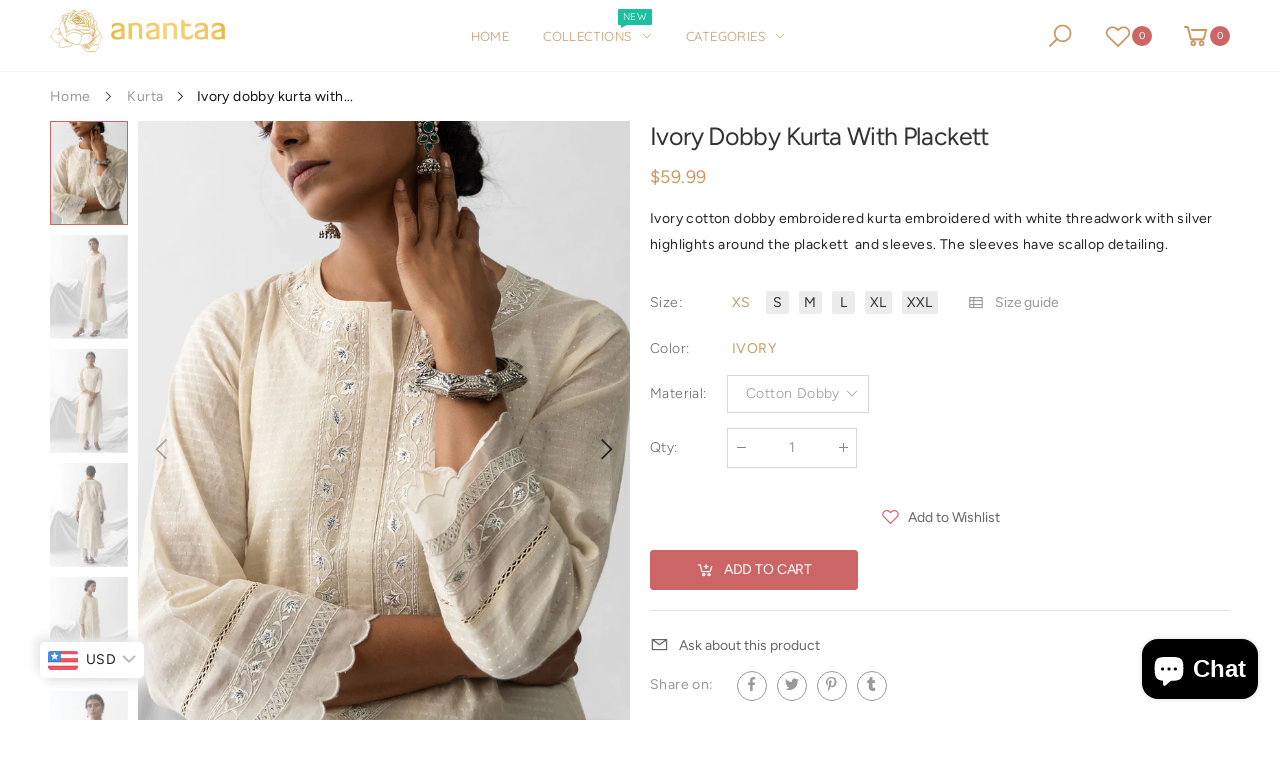

--- FILE ---
content_type: text/html; charset=utf-8
request_url: https://anantaalife.com/en-us/products/ivory-dobby-kurta-with-plackett
body_size: 30388
content:
<!doctype html><!--[if IE 9]> <html class="ie9 no-js" lang="en" dir="ltr"> <![endif]-->
<!--[if (gt IE 9)|!(IE)]><!--> <html class="no-js" lang="en" dir="ltr"> <!--<![endif]-->
  <head>
    
    <meta charset="utf-8">
    <meta http-equiv="X-UA-Compatible" content="IE=edge">
   <meta name="facebook-domain-verification" content="dsnq044le7d3br70ketgghxq1zxn7l" />
    <meta name="viewport" content="width=device-width, initial-scale=1.0, maximum-scale=5.0">
    <meta name="theme-color" content="#cc6666"><link rel="canonical" href="https://anantaalife.com/en-us/products/ivory-dobby-kurta-with-plackett">
<link rel="preconnect" href="//fonts.shopifycdn.com/" crossorigin="">
<link rel="preconnect" href="//cdn.shopify.com/" crossorigin="">
<link rel="preconnect" href="//pay.shopify.com/" crossorigin="">
<link rel="preconnect" href="/cart" crossorigin="">
<link rel="dns-prefetch" href="//anantaastore.myshopify.com">
<link rel="dns-prefetch" href="//cdn.shopify.com">
<link rel="preload" href="//anantaalife.com/cdn/shop/t/5/assets/style-speed.css?v=78554944704330211811759259987" as="style"><link rel="preload" href="//anantaalife.com/cdn/shop/t/5/assets/style.min.css?v=145096372329300865501724399621" as="style"><link rel="preload" href="//anantaalife.com/cdn/shop/t/5/assets/kiti.scss.css?v=81952394710720929231633075477" as="style">

<link rel="preload" href="//anantaalife.com/cdn/shop/files/6168_175x@2x.png?v=1614324881" as="image" media="(min-width: 576px)">

<link rel="preload" href="//anantaalife.com/cdn/shop/files/6168_175x@2x.png?v=1614324881" as="image" media="(max-width: 575px)">
<link rel="preload" href="//anantaalife.com/cdn/fonts/figtree/figtree_n4.3c0838aba1701047e60be6a99a1b0a40ce9b8419.woff2" as="font" type="font/woff2" crossorigin><title>Ivory dobby kurta with plackett
&ndash; Anantaalife
</title><meta name="description" content="Ivory cotton dobby embroidered kurta embroidered with white threadwork with silver highlights around the plackett  and sleeves. The sleeves have scallop detailing."><meta name="author" content="Anantaalife">
<!-- Favicon -->
<link rel="apple-touch-icon" sizes="180x180" href="//anantaalife.com/cdn/shop/files/anantaa_logo_180x180.png?v=1614318209">

<link rel="icon" type="image/png" sizes="32x32" href="//anantaalife.com/cdn/shop/files/anantaa_logo_32x32.png?v=1614318209">

<link rel="icon" type="image/png" sizes="16x16" href="//anantaalife.com/cdn/shop/files/anantaa_logo_16x16.png?v=1614318209">
<link rel="manifest" href="//anantaalife.com/cdn/shop/t/5/assets/site.webmanifest.json?v=77541322395879750541594076993">
<link rel="mask-icon" href="//anantaalife.com/cdn/shop/files/safari-pinned-tab.svg?v=2052" color="#212529">

<link rel="shortcut icon" href="//anantaalife.com/cdn/shop/files/anantaa_logo_48x48.png?v=1614318209">
<meta name="apple-mobile-web-app-title" content="Anantaalife">
<meta name="application-name" content="Anantaalife">
<meta name="msapplication-TileColor" content="#cc6666">
<meta name="msapplication-config" content="//anantaalife.com/cdn/shop/t/5/assets/browserconfig.xml?v=136283343828521914821594076993">
<meta name="theme-color" content="#ffffff"><meta name="keywords" content="Ivory dobby kurta with plackett,Kurta,Subah,IVORY,kurta,white,Anantaalife, anantaalife.com"/>
<meta property="og:site_name" content="Anantaalife">
<meta property="og:url" content="https://anantaalife.com/en-us/products/ivory-dobby-kurta-with-plackett">
<meta property="og:title" content="Ivory dobby kurta with plackett">
<meta property="og:type" content="product">
<meta property="og:description" content="Ivory cotton dobby embroidered kurta embroidered with white threadwork with silver highlights around the plackett  and sleeves. The sleeves have scallop detailing."><meta property="og:price:amount" content="5,488.00">
<meta property="og:price:currency" content="INR"><meta property="og:image" content="http://anantaalife.com/cdn/shop/products/800025116-1_1024x1024.jpg?v=1616217220"><meta property="og:image" content="http://anantaalife.com/cdn/shop/products/800025116-3_1024x1024.jpg?v=1616217220"><meta property="og:image" content="http://anantaalife.com/cdn/shop/products/800025116-2_1024x1024.jpg?v=1616217220">
<meta property="og:image:secure_url" content="https://anantaalife.com/cdn/shop/products/800025116-1_1024x1024.jpg?v=1616217220"><meta property="og:image:secure_url" content="https://anantaalife.com/cdn/shop/products/800025116-3_1024x1024.jpg?v=1616217220"><meta property="og:image:secure_url" content="https://anantaalife.com/cdn/shop/products/800025116-2_1024x1024.jpg?v=1616217220">
<meta name="twitter:site" content="@">
<meta name="twitter:card" content="summary_large_image">
<meta name="twitter:title" content="Ivory dobby kurta with plackett">
<meta name="twitter:description" content="Ivory cotton dobby embroidered kurta embroidered with white threadwork with silver highlights around the plackett  and sleeves. The sleeves have scallop detailing."><link href="//anantaalife.com/cdn/shop/t/5/assets/style-speed.css?v=78554944704330211811759259987" rel="stylesheet" type="text/css" media="all" /><link href="//anantaalife.com/cdn/shop/t/5/assets/style.min.css?v=145096372329300865501724399621" rel="stylesheet" type="text/css" media="all" /><meta name="google-site-verification" content="_BCLYBxBpNI6QPGJbxUNNDLyX0qBQ3XOdC0h9okOVCs">

<!-- Facebook Pixel Code -->
<script>
  !function(f,b,e,v,n,t,s)
  {if(f.fbq)return;n=f.fbq=function(){n.callMethod?
  n.callMethod.apply(n,arguments):n.queue.push(arguments)};
  if(!f._fbq)f._fbq=n;n.push=n;n.loaded=!0;n.version='2.0';
  n.queue=[];t=b.createElement(e);t.async=!0;
  t.src=v;s=b.getElementsByTagName(e)[0];
  s.parentNode.insertBefore(t,s)}(window, document,'script',
  'https://connect.facebook.net/en_US/fbevents.js');
  fbq('init', '713908502631618');
  fbq('track', 'PageView');
</script>
<noscript><img height="1" width="1" style="display:none" src="https://www.facebook.com/tr?id=713908502631618&amp;ev=PageView&amp;noscript=1"></noscript>
<!-- End Facebook Pixel Code --><link href="//anantaalife.com/cdn/shop/t/5/assets/kiti.scss.css?v=81952394710720929231633075477" rel="stylesheet" type="text/css" media="all" />
    <script>window.performance && window.performance.mark && window.performance.mark('shopify.content_for_header.start');</script><meta id="shopify-digital-wallet" name="shopify-digital-wallet" content="/28481814631/digital_wallets/dialog">
<meta id="in-context-paypal-metadata" data-shop-id="28481814631" data-venmo-supported="false" data-environment="production" data-locale="en_US" data-paypal-v4="true" data-currency="INR">
<link rel="alternate" hreflang="x-default" href="https://anantaalife.com/products/ivory-dobby-kurta-with-plackett">
<link rel="alternate" hreflang="en" href="https://anantaalife.com/products/ivory-dobby-kurta-with-plackett">
<link rel="alternate" hreflang="en-CA" href="https://anantaalife.com/en-us/products/ivory-dobby-kurta-with-plackett">
<link rel="alternate" type="application/json+oembed" href="https://anantaalife.com/en-us/products/ivory-dobby-kurta-with-plackett.oembed">
<script async="async" src="/checkouts/internal/preloads.js?locale=en-CA"></script>
<script id="shopify-features" type="application/json">{"accessToken":"33054b5c1382fd08f12f1b26d0100c26","betas":["rich-media-storefront-analytics"],"domain":"anantaalife.com","predictiveSearch":true,"shopId":28481814631,"locale":"en"}</script>
<script>var Shopify = Shopify || {};
Shopify.shop = "anantaastore.myshopify.com";
Shopify.locale = "en";
Shopify.currency = {"active":"INR","rate":"1.0"};
Shopify.country = "CA";
Shopify.theme = {"name":"Copy of Molla v1.5.4","id":83309330535,"schema_name":"Molla","schema_version":"1.5.4","theme_store_id":null,"role":"main"};
Shopify.theme.handle = "null";
Shopify.theme.style = {"id":null,"handle":null};
Shopify.cdnHost = "anantaalife.com/cdn";
Shopify.routes = Shopify.routes || {};
Shopify.routes.root = "/en-us/";</script>
<script type="module">!function(o){(o.Shopify=o.Shopify||{}).modules=!0}(window);</script>
<script>!function(o){function n(){var o=[];function n(){o.push(Array.prototype.slice.apply(arguments))}return n.q=o,n}var t=o.Shopify=o.Shopify||{};t.loadFeatures=n(),t.autoloadFeatures=n()}(window);</script>
<script id="shop-js-analytics" type="application/json">{"pageType":"product"}</script>
<script defer="defer" async type="module" src="//anantaalife.com/cdn/shopifycloud/shop-js/modules/v2/client.init-shop-cart-sync_BN7fPSNr.en.esm.js"></script>
<script defer="defer" async type="module" src="//anantaalife.com/cdn/shopifycloud/shop-js/modules/v2/chunk.common_Cbph3Kss.esm.js"></script>
<script defer="defer" async type="module" src="//anantaalife.com/cdn/shopifycloud/shop-js/modules/v2/chunk.modal_DKumMAJ1.esm.js"></script>
<script type="module">
  await import("//anantaalife.com/cdn/shopifycloud/shop-js/modules/v2/client.init-shop-cart-sync_BN7fPSNr.en.esm.js");
await import("//anantaalife.com/cdn/shopifycloud/shop-js/modules/v2/chunk.common_Cbph3Kss.esm.js");
await import("//anantaalife.com/cdn/shopifycloud/shop-js/modules/v2/chunk.modal_DKumMAJ1.esm.js");

  window.Shopify.SignInWithShop?.initShopCartSync?.({"fedCMEnabled":true,"windoidEnabled":true});

</script>
<script id="__st">var __st={"a":28481814631,"offset":19800,"reqid":"ce8ed4af-0762-4212-b062-3cc895ef9e8e-1770055585","pageurl":"anantaalife.com\/en-us\/products\/ivory-dobby-kurta-with-plackett","u":"d9fbf2d46dc9","p":"product","rtyp":"product","rid":6543451619431};</script>
<script>window.ShopifyPaypalV4VisibilityTracking = true;</script>
<script id="captcha-bootstrap">!function(){'use strict';const t='contact',e='account',n='new_comment',o=[[t,t],['blogs',n],['comments',n],[t,'customer']],c=[[e,'customer_login'],[e,'guest_login'],[e,'recover_customer_password'],[e,'create_customer']],r=t=>t.map((([t,e])=>`form[action*='/${t}']:not([data-nocaptcha='true']) input[name='form_type'][value='${e}']`)).join(','),a=t=>()=>t?[...document.querySelectorAll(t)].map((t=>t.form)):[];function s(){const t=[...o],e=r(t);return a(e)}const i='password',u='form_key',d=['recaptcha-v3-token','g-recaptcha-response','h-captcha-response',i],f=()=>{try{return window.sessionStorage}catch{return}},m='__shopify_v',_=t=>t.elements[u];function p(t,e,n=!1){try{const o=window.sessionStorage,c=JSON.parse(o.getItem(e)),{data:r}=function(t){const{data:e,action:n}=t;return t[m]||n?{data:e,action:n}:{data:t,action:n}}(c);for(const[e,n]of Object.entries(r))t.elements[e]&&(t.elements[e].value=n);n&&o.removeItem(e)}catch(o){console.error('form repopulation failed',{error:o})}}const l='form_type',E='cptcha';function T(t){t.dataset[E]=!0}const w=window,h=w.document,L='Shopify',v='ce_forms',y='captcha';let A=!1;((t,e)=>{const n=(g='f06e6c50-85a8-45c8-87d0-21a2b65856fe',I='https://cdn.shopify.com/shopifycloud/storefront-forms-hcaptcha/ce_storefront_forms_captcha_hcaptcha.v1.5.2.iife.js',D={infoText:'Protected by hCaptcha',privacyText:'Privacy',termsText:'Terms'},(t,e,n)=>{const o=w[L][v],c=o.bindForm;if(c)return c(t,g,e,D).then(n);var r;o.q.push([[t,g,e,D],n]),r=I,A||(h.body.append(Object.assign(h.createElement('script'),{id:'captcha-provider',async:!0,src:r})),A=!0)});var g,I,D;w[L]=w[L]||{},w[L][v]=w[L][v]||{},w[L][v].q=[],w[L][y]=w[L][y]||{},w[L][y].protect=function(t,e){n(t,void 0,e),T(t)},Object.freeze(w[L][y]),function(t,e,n,w,h,L){const[v,y,A,g]=function(t,e,n){const i=e?o:[],u=t?c:[],d=[...i,...u],f=r(d),m=r(i),_=r(d.filter((([t,e])=>n.includes(e))));return[a(f),a(m),a(_),s()]}(w,h,L),I=t=>{const e=t.target;return e instanceof HTMLFormElement?e:e&&e.form},D=t=>v().includes(t);t.addEventListener('submit',(t=>{const e=I(t);if(!e)return;const n=D(e)&&!e.dataset.hcaptchaBound&&!e.dataset.recaptchaBound,o=_(e),c=g().includes(e)&&(!o||!o.value);(n||c)&&t.preventDefault(),c&&!n&&(function(t){try{if(!f())return;!function(t){const e=f();if(!e)return;const n=_(t);if(!n)return;const o=n.value;o&&e.removeItem(o)}(t);const e=Array.from(Array(32),(()=>Math.random().toString(36)[2])).join('');!function(t,e){_(t)||t.append(Object.assign(document.createElement('input'),{type:'hidden',name:u})),t.elements[u].value=e}(t,e),function(t,e){const n=f();if(!n)return;const o=[...t.querySelectorAll(`input[type='${i}']`)].map((({name:t})=>t)),c=[...d,...o],r={};for(const[a,s]of new FormData(t).entries())c.includes(a)||(r[a]=s);n.setItem(e,JSON.stringify({[m]:1,action:t.action,data:r}))}(t,e)}catch(e){console.error('failed to persist form',e)}}(e),e.submit())}));const S=(t,e)=>{t&&!t.dataset[E]&&(n(t,e.some((e=>e===t))),T(t))};for(const o of['focusin','change'])t.addEventListener(o,(t=>{const e=I(t);D(e)&&S(e,y())}));const B=e.get('form_key'),M=e.get(l),P=B&&M;t.addEventListener('DOMContentLoaded',(()=>{const t=y();if(P)for(const e of t)e.elements[l].value===M&&p(e,B);[...new Set([...A(),...v().filter((t=>'true'===t.dataset.shopifyCaptcha))])].forEach((e=>S(e,t)))}))}(h,new URLSearchParams(w.location.search),n,t,e,['guest_login'])})(!0,!0)}();</script>
<script integrity="sha256-4kQ18oKyAcykRKYeNunJcIwy7WH5gtpwJnB7kiuLZ1E=" data-source-attribution="shopify.loadfeatures" defer="defer" src="//anantaalife.com/cdn/shopifycloud/storefront/assets/storefront/load_feature-a0a9edcb.js" crossorigin="anonymous"></script>
<script data-source-attribution="shopify.dynamic_checkout.dynamic.init">var Shopify=Shopify||{};Shopify.PaymentButton=Shopify.PaymentButton||{isStorefrontPortableWallets:!0,init:function(){window.Shopify.PaymentButton.init=function(){};var t=document.createElement("script");t.src="https://anantaalife.com/cdn/shopifycloud/portable-wallets/latest/portable-wallets.en.js",t.type="module",document.head.appendChild(t)}};
</script>
<script data-source-attribution="shopify.dynamic_checkout.buyer_consent">
  function portableWalletsHideBuyerConsent(e){var t=document.getElementById("shopify-buyer-consent"),n=document.getElementById("shopify-subscription-policy-button");t&&n&&(t.classList.add("hidden"),t.setAttribute("aria-hidden","true"),n.removeEventListener("click",e))}function portableWalletsShowBuyerConsent(e){var t=document.getElementById("shopify-buyer-consent"),n=document.getElementById("shopify-subscription-policy-button");t&&n&&(t.classList.remove("hidden"),t.removeAttribute("aria-hidden"),n.addEventListener("click",e))}window.Shopify?.PaymentButton&&(window.Shopify.PaymentButton.hideBuyerConsent=portableWalletsHideBuyerConsent,window.Shopify.PaymentButton.showBuyerConsent=portableWalletsShowBuyerConsent);
</script>
<script data-source-attribution="shopify.dynamic_checkout.cart.bootstrap">document.addEventListener("DOMContentLoaded",(function(){function t(){return document.querySelector("shopify-accelerated-checkout-cart, shopify-accelerated-checkout")}if(t())Shopify.PaymentButton.init();else{new MutationObserver((function(e,n){t()&&(Shopify.PaymentButton.init(),n.disconnect())})).observe(document.body,{childList:!0,subtree:!0})}}));
</script>

<script>window.performance && window.performance.mark && window.performance.mark('shopify.content_for_header.end');</script>
<script>
document.documentElement.className = document.documentElement.className.replace('no-js', 'js');
"undefined" == typeof window.$ && (window.$ = {})
"undefined" == typeof window.Shopify && (window.Shopify = {})
"undefined" == typeof Currency && (Kt_currency = {})
const themeAlign = "ltr";var localStorageCurrency = null, goto = !0, optionValue = '', optionIndex = '', shopLocale = "en",
groupsFilter = brands_icon = colorGroupFilter = currTags = currTags_handleize = collectionTags = iscollectionTags = new Array,
currPage = 0, canonical_url = "https://anantaalife.com/en-us/products/ivory-dobby-kurta-with-plackett", lazy_firstLoad = true;
const product_id = 6543451619431,
product_handle = "ivory-dobby-kurta-with-plackett",
shopURL = "https://anantaastore.myshopify.com",
createPagesByTheme =false,
themeAjaxCart = true,
templateName = "product",
firstPrd = "/en-us/products/all-over-motifs-placket-kurta";
var theme = {
moneyFormat: "\u003cspan class=money\u003e₹ {{amount}}\u003c\/span\u003e",
money_with_currency_format: "₹{{amount}} INR",
money_format: "₹ {{amount}}",
attrTheme: false,
deliveryFormatDate: "dddd MM\/DD\/YYYY",
cartAttributes: {},
role: true
};Kt_currency.format = "money_with_currency_format";
const shopCurrency = "INR";window.setCookie=function(e,t,n,i,o){var r=new Date;r.setTime(r.getTime()+n*i*o*60*1e3);var g=0==o?1:"expires="+r.toUTCString();document.cookie=e+"="+t+";"+g+";path=/"},
window.getCookie=function(e){for(var t=e+"=",n=document.cookie.split(";"),i=0;i<n.length;i++){for(var o=n[i];" "==o.charAt(0);)o=o.substring(1);if(0==o.indexOf(t))return o.substring(t.length,o.length)}return""};
</script><!--[if (lte IE 9) ]><script src="//anantaalife.com/cdn/shop/t/5/assets/match-media.min.js?v=2052" type="text/javascript"></script><![endif]--><style type='text/css'>
  .baCountry{width:30px;height:20px;display:inline-block;vertical-align:middle;margin-right:6px;background-size:30px!important;border-radius:4px;background-repeat:no-repeat}
  .baCountry-traditional .baCountry{background-image:url(https://cdn.shopify.com/s/files/1/0194/1736/6592/t/1/assets/ba-flags.png?=14261939516959647149);height:19px!important}
  .baCountry-modern .baCountry{background-image:url(https://cdn.shopify.com/s/files/1/0194/1736/6592/t/1/assets/ba-flags.png?=14261939516959647149)}
  .baCountry-NO-FLAG{background-position:0 0}.baCountry-AD{background-position:0 -20px}.baCountry-AED{background-position:0 -40px}.baCountry-AFN{background-position:0 -60px}.baCountry-AG{background-position:0 -80px}.baCountry-AI{background-position:0 -100px}.baCountry-ALL{background-position:0 -120px}.baCountry-AMD{background-position:0 -140px}.baCountry-AOA{background-position:0 -160px}.baCountry-ARS{background-position:0 -180px}.baCountry-AS{background-position:0 -200px}.baCountry-AT{background-position:0 -220px}.baCountry-AUD{background-position:0 -240px}.baCountry-AWG{background-position:0 -260px}.baCountry-AZN{background-position:0 -280px}.baCountry-BAM{background-position:0 -300px}.baCountry-BBD{background-position:0 -320px}.baCountry-BDT{background-position:0 -340px}.baCountry-BE{background-position:0 -360px}.baCountry-BF{background-position:0 -380px}.baCountry-BGN{background-position:0 -400px}.baCountry-BHD{background-position:0 -420px}.baCountry-BIF{background-position:0 -440px}.baCountry-BJ{background-position:0 -460px}.baCountry-BMD{background-position:0 -480px}.baCountry-BND{background-position:0 -500px}.baCountry-BOB{background-position:0 -520px}.baCountry-BRL{background-position:0 -540px}.baCountry-BSD{background-position:0 -560px}.baCountry-BTN{background-position:0 -580px}.baCountry-BWP{background-position:0 -600px}.baCountry-BYN{background-position:0 -620px}.baCountry-BZD{background-position:0 -640px}.baCountry-CAD{background-position:0 -660px}.baCountry-CC{background-position:0 -680px}.baCountry-CDF{background-position:0 -700px}.baCountry-CG{background-position:0 -720px}.baCountry-CHF{background-position:0 -740px}.baCountry-CI{background-position:0 -760px}.baCountry-CK{background-position:0 -780px}.baCountry-CLP{background-position:0 -800px}.baCountry-CM{background-position:0 -820px}.baCountry-CNY{background-position:0 -840px}.baCountry-COP{background-position:0 -860px}.baCountry-CRC{background-position:0 -880px}.baCountry-CU{background-position:0 -900px}.baCountry-CX{background-position:0 -920px}.baCountry-CY{background-position:0 -940px}.baCountry-CZK{background-position:0 -960px}.baCountry-DE{background-position:0 -980px}.baCountry-DJF{background-position:0 -1000px}.baCountry-DKK{background-position:0 -1020px}.baCountry-DM{background-position:0 -1040px}.baCountry-DOP{background-position:0 -1060px}.baCountry-DZD{background-position:0 -1080px}.baCountry-EC{background-position:0 -1100px}.baCountry-EE{background-position:0 -1120px}.baCountry-EGP{background-position:0 -1140px}.baCountry-ER{background-position:0 -1160px}.baCountry-ES{background-position:0 -1180px}.baCountry-ETB{background-position:0 -1200px}.baCountry-EUR{background-position:0 -1220px}.baCountry-FI{background-position:0 -1240px}.baCountry-FJD{background-position:0 -1260px}.baCountry-FKP{background-position:0 -1280px}.baCountry-FO{background-position:0 -1300px}.baCountry-FR{background-position:0 -1320px}.baCountry-GA{background-position:0 -1340px}.baCountry-GBP{background-position:0 -1360px}.baCountry-GD{background-position:0 -1380px}.baCountry-GEL{background-position:0 -1400px}.baCountry-GHS{background-position:0 -1420px}.baCountry-GIP{background-position:0 -1440px}.baCountry-GL{background-position:0 -1460px}.baCountry-GMD{background-position:0 -1480px}.baCountry-GNF{background-position:0 -1500px}.baCountry-GQ{background-position:0 -1520px}.baCountry-GR{background-position:0 -1540px}.baCountry-GTQ{background-position:0 -1560px}.baCountry-GU{background-position:0 -1580px}.baCountry-GW{background-position:0 -1600px}.baCountry-HKD{background-position:0 -1620px}.baCountry-HNL{background-position:0 -1640px}.baCountry-HRK{background-position:0 -1660px}.baCountry-HTG{background-position:0 -1680px}.baCountry-HUF{background-position:0 -1700px}.baCountry-IDR{background-position:0 -1720px}.baCountry-IE{background-position:0 -1740px}.baCountry-ILS{background-position:0 -1760px}.baCountry-INR{background-position:0 -1780px}.baCountry-IO{background-position:0 -1800px}.baCountry-IQD{background-position:0 -1820px}.baCountry-IRR{background-position:0 -1840px}.baCountry-ISK{background-position:0 -1860px}.baCountry-IT{background-position:0 -1880px}.baCountry-JMD{background-position:0 -1900px}.baCountry-JOD{background-position:0 -1920px}.baCountry-JPY{background-position:0 -1940px}.baCountry-KES{background-position:0 -1960px}.baCountry-KGS{background-position:0 -1980px}.baCountry-KHR{background-position:0 -2000px}.baCountry-KI{background-position:0 -2020px}.baCountry-KMF{background-position:0 -2040px}.baCountry-KN{background-position:0 -2060px}.baCountry-KP{background-position:0 -2080px}.baCountry-KRW{background-position:0 -2100px}.baCountry-KWD{background-position:0 -2120px}.baCountry-KYD{background-position:0 -2140px}.baCountry-KZT{background-position:0 -2160px}.baCountry-LBP{background-position:0 -2180px}.baCountry-LI{background-position:0 -2200px}.baCountry-LKR{background-position:0 -2220px}.baCountry-LRD{background-position:0 -2240px}.baCountry-LSL{background-position:0 -2260px}.baCountry-LT{background-position:0 -2280px}.baCountry-LU{background-position:0 -2300px}.baCountry-LV{background-position:0 -2320px}.baCountry-LYD{background-position:0 -2340px}.baCountry-MAD{background-position:0 -2360px}.baCountry-MC{background-position:0 -2380px}.baCountry-MDL{background-position:0 -2400px}.baCountry-ME{background-position:0 -2420px}.baCountry-MGA{background-position:0 -2440px}.baCountry-MKD{background-position:0 -2460px}.baCountry-ML{background-position:0 -2480px}.baCountry-MMK{background-position:0 -2500px}.baCountry-MN{background-position:0 -2520px}.baCountry-MOP{background-position:0 -2540px}.baCountry-MQ{background-position:0 -2560px}.baCountry-MR{background-position:0 -2580px}.baCountry-MS{background-position:0 -2600px}.baCountry-MT{background-position:0 -2620px}.baCountry-MUR{background-position:0 -2640px}.baCountry-MVR{background-position:0 -2660px}.baCountry-MWK{background-position:0 -2680px}.baCountry-MXN{background-position:0 -2700px}.baCountry-MYR{background-position:0 -2720px}.baCountry-MZN{background-position:0 -2740px}.baCountry-NAD{background-position:0 -2760px}.baCountry-NE{background-position:0 -2780px}.baCountry-NF{background-position:0 -2800px}.baCountry-NG{background-position:0 -2820px}.baCountry-NIO{background-position:0 -2840px}.baCountry-NL{background-position:0 -2860px}.baCountry-NOK{background-position:0 -2880px}.baCountry-NPR{background-position:0 -2900px}.baCountry-NR{background-position:0 -2920px}.baCountry-NU{background-position:0 -2940px}.baCountry-NZD{background-position:0 -2960px}.baCountry-OMR{background-position:0 -2980px}.baCountry-PAB{background-position:0 -3000px}.baCountry-PEN{background-position:0 -3020px}.baCountry-PGK{background-position:0 -3040px}.baCountry-PHP{background-position:0 -3060px}.baCountry-PKR{background-position:0 -3080px}.baCountry-PLN{background-position:0 -3100px}.baCountry-PR{background-position:0 -3120px}.baCountry-PS{background-position:0 -3140px}.baCountry-PT{background-position:0 -3160px}.baCountry-PW{background-position:0 -3180px}.baCountry-QAR{background-position:0 -3200px}.baCountry-RON{background-position:0 -3220px}.baCountry-RSD{background-position:0 -3240px}.baCountry-RUB{background-position:0 -3260px}.baCountry-RWF{background-position:0 -3280px}.baCountry-SAR{background-position:0 -3300px}.baCountry-SBD{background-position:0 -3320px}.baCountry-SCR{background-position:0 -3340px}.baCountry-SDG{background-position:0 -3360px}.baCountry-SEK{background-position:0 -3380px}.baCountry-SGD{background-position:0 -3400px}.baCountry-SI{background-position:0 -3420px}.baCountry-SK{background-position:0 -3440px}.baCountry-SLL{background-position:0 -3460px}.baCountry-SM{background-position:0 -3480px}.baCountry-SN{background-position:0 -3500px}.baCountry-SO{background-position:0 -3520px}.baCountry-SRD{background-position:0 -3540px}.baCountry-SSP{background-position:0 -3560px}.baCountry-STD{background-position:0 -3580px}.baCountry-SV{background-position:0 -3600px}.baCountry-SYP{background-position:0 -3620px}.baCountry-SZL{background-position:0 -3640px}.baCountry-TC{background-position:0 -3660px}.baCountry-TD{background-position:0 -3680px}.baCountry-TG{background-position:0 -3700px}.baCountry-THB{background-position:0 -3720px}.baCountry-TJS{background-position:0 -3740px}.baCountry-TK{background-position:0 -3760px}.baCountry-TMT{background-position:0 -3780px}.baCountry-TND{background-position:0 -3800px}.baCountry-TOP{background-position:0 -3820px}.baCountry-TRY{background-position:0 -3840px}.baCountry-TTD{background-position:0 -3860px}.baCountry-TWD{background-position:0 -3880px}.baCountry-TZS{background-position:0 -3900px}.baCountry-UAH{background-position:0 -3920px}.baCountry-UGX{background-position:0 -3940px}.baCountry-USD{background-position:0 -3960px}.baCountry-UYU{background-position:0 -3980px}.baCountry-UZS{background-position:0 -4000px}.baCountry-VEF{background-position:0 -4020px}.baCountry-VG{background-position:0 -4040px}.baCountry-VI{background-position:0 -4060px}.baCountry-VND{background-position:0 -4080px}.baCountry-VUV{background-position:0 -4100px}.baCountry-WST{background-position:0 -4120px}.baCountry-XAF{background-position:0 -4140px}.baCountry-XPF{background-position:0 -4160px}.baCountry-YER{background-position:0 -4180px}.baCountry-ZAR{background-position:0 -4200px}.baCountry-ZM{background-position:0 -4220px}.baCountry-ZW{background-position:0 -4240px}
  .bacurr-checkoutNotice{margin: 3px 10px 0 10px;left: 0;right: 0;text-align: center;}
  @media (min-width:750px) {.bacurr-checkoutNotice{position: absolute;}}
</style>

<script>
    window.baCurr = window.baCurr || {};
    window.baCurr.config = {}; window.baCurr.rePeat = function () {};
    Object.assign(window.baCurr.config, {
      "enabled":true,
      "manual_placement":"",
      "night_time":false,
      "round_by_default":true,
      "display_position":"bottom_left",
      "display_position_type":"floating",
      "custom_code":{"css":""},
      "flag_type":"showCurrencyOnly",
      "flag_design":"modern",
      "round_style":"roundToDecimal",
      "round_dec":"",
      "chosen_cur":,
      "desktop_visible":false,
      "mob_visible":false,
      "money_mouse_show":false,
      "textColor":"",
      "flag_theme":"default",
      "selector_hover_hex":"",
      "lightning":false,
      "mob_manual_placement":"",
      "mob_placement":"bottom_left",
      "mob_placement_type":"floating",
      "moneyWithCurrencyFormat":false,
      "ui_style":"default",
      "user_curr":"",
      "auto_loc":true,
      "auto_pref":false,
      "selector_bg_hex":"",
      "selector_border_type":"noBorder",
      "cart_alert_bg_hex":"",
      "cart_alert_note":"",
      "cart_alert_state":true,
      "cart_alert_font_hex":""
    },{
      money_format: "\u003cspan class=money\u003e₹ {{amount}}\u003c\/span\u003e",
      money_with_currency_format: "\u003cspan class=money\u003e₹{{amount}} INR\u003c\/span\u003e",
      user_curr: "INR"
    });
    window.baCurr.config.multi_curr = [];
    
    window.baCurr.config.final_currency = "INR" || '';
    window.baCurr.config.multi_curr = "INR".split(',') || '';

    (function(window, document) {"use strict";
      function onload(){
        function insertPopupMessageJs(){
          var head = document.getElementsByTagName('head')[0];
          var script = document.createElement('script');
          script.src = ('https:' == document.location.protocol ? 'https://' : 'http://') + 'currency.boosterapps.com/preview_curr.js';
          script.type = 'text/javascript';
          head.appendChild(script);
        }

        if(document.location.search.indexOf("preview_cur=1") > -1){
          setTimeout(function(){
            window.currency_preview_result = document.getElementById("baCurrSelector").length > 0 ? 'success' : 'error';
            insertPopupMessageJs();
          }, 1000);
        }
      }

      var head = document.getElementsByTagName('head')[0];
      var script = document.createElement('script');
      script.src = ('https:' == document.location.protocol ? 'https://' : 'http://') + "";
      script.type = 'text/javascript';
      script.onload = script.onreadystatechange = function() {
      if (script.readyState) {
        if (script.readyState === 'complete' || script.readyState === 'loaded') {
          script.onreadystatechange = null;
            onload();
          }
        }
        else {
          onload();
        }
      };
      head.appendChild(script);

    }(window, document));
</script>

<!-- BEGIN app block: shopify://apps/bucks/blocks/app-embed/4f0a9b06-9da4-4a49-b378-2de9d23a3af3 -->
<script>
  window.bucksCC = window.bucksCC || {};
  window.bucksCC.metaConfig = {};
  window.bucksCC.reConvert = function() {};
  "function" != typeof Object.assign && (Object.assign = function(n) {
    if (null == n) 
      throw new TypeError("Cannot convert undefined or null to object");
    



    for (var r = Object(n), t = 1; t < arguments.length; t++) {
      var e = arguments[t];
      if (null != e) 
        for (var o in e) 
          e.hasOwnProperty(o) && (r[o] = e[o])
    }
    return r
  });

const bucks_validateJson = json => {
    let checkedJson;
    try {
        checkedJson = JSON.parse(json);
    } catch (error) { }
    return checkedJson;
};

  const bucks_encodedData = "[base64]";

  const bucks_myshopifyDomain = "anantaalife.com";

  const decodedURI = atob(bucks_encodedData);
  const bucks_decodedString = decodeURIComponent(decodedURI);


  const bucks_parsedData = bucks_validateJson(bucks_decodedString) || {};
  Object.assign(window.bucksCC.metaConfig, {

    ... bucks_parsedData,
    money_format: "\u003cspan class=money\u003e₹ {{amount}}\u003c\/span\u003e",
    money_with_currency_format: "\u003cspan class=money\u003e₹{{amount}} INR\u003c\/span\u003e",
    userCurrency: "INR"

  });
  window.bucksCC.reConvert = function() {};
  window.bucksCC.themeAppExtension = true;
  window.bucksCC.metaConfig.multiCurrencies = [];
  window.bucksCC.localization = {};
  
  

  window.bucksCC.localization.availableCountries = ["AF","AX","AL","DZ","AD","AO","AI","AG","AR","AM","AW","AC","AU","AT","AZ","BS","BH","BD","BB","BY","BE","BZ","BJ","BM","BT","BO","BA","BW","BR","IO","VG","BN","BG","BF","BI","KH","CM","CA","CV","BQ","KY","CF","TD","CL","CN","CX","CC","CO","KM","CG","CD","CK","CR","CI","HR","CW","CY","CZ","DK","DJ","DM","DO","EC","EG","SV","GQ","ER","EE","SZ","ET","FK","FO","FJ","FI","FR","GF","PF","TF","GA","GM","GE","DE","GH","GI","GR","GL","GD","GP","GT","GG","GN","GW","GY","HT","HN","HK","HU","IS","IN","ID","IQ","IE","IM","IL","IT","JM","JP","JE","JO","KZ","KE","KI","XK","KW","KG","LA","LV","LB","LS","LR","LY","LI","LT","LU","MO","MG","MW","MY","MV","ML","MT","MQ","MR","MU","YT","MX","MD","MC","MN","ME","MS","MA","MZ","MM","NA","NR","NP","NL","NC","NZ","NI","NE","NG","NU","NF","MK","NO","OM","PK","PS","PA","PG","PY","PE","PH","PN","PL","PT","QA","RE","RO","RU","RW","WS","SM","ST","SA","SN","RS","SC","SL","SG","SX","SK","SI","SB","SO","ZA","GS","KR","SS","ES","LK","BL","SH","KN","LC","MF","PM","VC","SD","SR","SJ","SE","CH","TW","TJ","TZ","TH","TL","TG","TK","TO","TT","TA","TN","TR","TM","TC","TV","UM","UG","UA","AE","GB","US","UY","UZ","VU","VA","VE","VN","WF","EH","YE","ZM","ZW"];
  window.bucksCC.localization.availableLanguages = ["en"];

  
  window.bucksCC.metaConfig.multiCurrencies = "INR".split(',') || '';
  window.bucksCC.metaConfig.cartCurrency = "INR" || '';

  if ((((window || {}).bucksCC || {}).metaConfig || {}).instantLoader) {
    self.fetch || (self.fetch = function(e, n) {
      return n = n || {},
      new Promise(function(t, s) {
        var r = new XMLHttpRequest,
          o = [],
          u = [],
          i = {},
          a = function() {
            return {
              ok: 2 == (r.status / 100 | 0),
              statusText: r.statusText,
              status: r.status,
              url: r.responseURL,
              text: function() {
                return Promise.resolve(r.responseText)
              },
              json: function() {
                return Promise.resolve(JSON.parse(r.responseText))
              },
              blob: function() {
                return Promise.resolve(new Blob([r.response]))
              },
              clone: a,
              headers: {
                keys: function() {
                  return o
                },
                entries: function() {
                  return u
                },
                get: function(e) {
                  return i[e.toLowerCase()]
                },
                has: function(e) {
                  return e.toLowerCase() in i
                }
              }
            }
          };
        for (var c in r.open(n.method || "get", e, !0), r.onload = function() {
          r.getAllResponseHeaders().replace(/^(.*?):[^S\n]*([sS]*?)$/gm, function(e, n, t) {
            o.push(n = n.toLowerCase()),
            u.push([n, t]),
            i[n] = i[n]
              ? i[n] + "," + t
              : t
          }),
          t(a())
        },
        r.onerror = s,
        r.withCredentials = "include" == n.credentials,
        n.headers) 
          r.setRequestHeader(c, n.headers[c]);
        r.send(n.body || null)
      })
    });
    !function() {
      function t(t) {
        const e = document.createElement("style");
        e.innerText = t,
        document.head.appendChild(e)
      }
      function e(t) {
        const e = document.createElement("script");
        e.type = "text/javascript",
        e.text = t,
        document.head.appendChild(e),
        console.log("%cBUCKSCC: Instant Loader Activated ⚡️", "background: #1c64f6; color: #fff; font-size: 12px; font-weight:bold; padding: 5px 10px; border-radius: 3px")
      }
      let n = sessionStorage.getItem("bucksccHash");
      (
        n = n
          ? JSON.parse(n)
          : null
      )
        ? e(n)
        : fetch(`https://${bucks_myshopifyDomain}/apps/buckscc/sdk.min.js`, {mode: "no-cors"}).then(function(t) {
          return t.text()
        }).then(function(t) {
          if ((t || "").length > 100) {
            const o = JSON.stringify(t);
            sessionStorage.setItem("bucksccHash", o),
            n = t,
            e(t)
          }
        })
    }();
  }

  const themeAppExLoadEvent = new Event("BUCKSCC_THEME-APP-EXTENSION_LOADED", { bubbles: true, cancelable: false });

  // Dispatch the custom event on the window
  window.dispatchEvent(themeAppExLoadEvent);

</script><!-- END app block --><script src="https://cdn.shopify.com/extensions/019ba2d3-5579-7382-9582-e9b49f858129/bucks-23/assets/widgetLoader.js" type="text/javascript" defer="defer"></script>
<script src="https://cdn.shopify.com/extensions/e8878072-2f6b-4e89-8082-94b04320908d/inbox-1254/assets/inbox-chat-loader.js" type="text/javascript" defer="defer"></script>
<link href="https://monorail-edge.shopifysvc.com" rel="dns-prefetch">
<script>(function(){if ("sendBeacon" in navigator && "performance" in window) {try {var session_token_from_headers = performance.getEntriesByType('navigation')[0].serverTiming.find(x => x.name == '_s').description;} catch {var session_token_from_headers = undefined;}var session_cookie_matches = document.cookie.match(/_shopify_s=([^;]*)/);var session_token_from_cookie = session_cookie_matches && session_cookie_matches.length === 2 ? session_cookie_matches[1] : "";var session_token = session_token_from_headers || session_token_from_cookie || "";function handle_abandonment_event(e) {var entries = performance.getEntries().filter(function(entry) {return /monorail-edge.shopifysvc.com/.test(entry.name);});if (!window.abandonment_tracked && entries.length === 0) {window.abandonment_tracked = true;var currentMs = Date.now();var navigation_start = performance.timing.navigationStart;var payload = {shop_id: 28481814631,url: window.location.href,navigation_start,duration: currentMs - navigation_start,session_token,page_type: "product"};window.navigator.sendBeacon("https://monorail-edge.shopifysvc.com/v1/produce", JSON.stringify({schema_id: "online_store_buyer_site_abandonment/1.1",payload: payload,metadata: {event_created_at_ms: currentMs,event_sent_at_ms: currentMs}}));}}window.addEventListener('pagehide', handle_abandonment_event);}}());</script>
<script id="web-pixels-manager-setup">(function e(e,d,r,n,o){if(void 0===o&&(o={}),!Boolean(null===(a=null===(i=window.Shopify)||void 0===i?void 0:i.analytics)||void 0===a?void 0:a.replayQueue)){var i,a;window.Shopify=window.Shopify||{};var t=window.Shopify;t.analytics=t.analytics||{};var s=t.analytics;s.replayQueue=[],s.publish=function(e,d,r){return s.replayQueue.push([e,d,r]),!0};try{self.performance.mark("wpm:start")}catch(e){}var l=function(){var e={modern:/Edge?\/(1{2}[4-9]|1[2-9]\d|[2-9]\d{2}|\d{4,})\.\d+(\.\d+|)|Firefox\/(1{2}[4-9]|1[2-9]\d|[2-9]\d{2}|\d{4,})\.\d+(\.\d+|)|Chrom(ium|e)\/(9{2}|\d{3,})\.\d+(\.\d+|)|(Maci|X1{2}).+ Version\/(15\.\d+|(1[6-9]|[2-9]\d|\d{3,})\.\d+)([,.]\d+|)( \(\w+\)|)( Mobile\/\w+|) Safari\/|Chrome.+OPR\/(9{2}|\d{3,})\.\d+\.\d+|(CPU[ +]OS|iPhone[ +]OS|CPU[ +]iPhone|CPU IPhone OS|CPU iPad OS)[ +]+(15[._]\d+|(1[6-9]|[2-9]\d|\d{3,})[._]\d+)([._]\d+|)|Android:?[ /-](13[3-9]|1[4-9]\d|[2-9]\d{2}|\d{4,})(\.\d+|)(\.\d+|)|Android.+Firefox\/(13[5-9]|1[4-9]\d|[2-9]\d{2}|\d{4,})\.\d+(\.\d+|)|Android.+Chrom(ium|e)\/(13[3-9]|1[4-9]\d|[2-9]\d{2}|\d{4,})\.\d+(\.\d+|)|SamsungBrowser\/([2-9]\d|\d{3,})\.\d+/,legacy:/Edge?\/(1[6-9]|[2-9]\d|\d{3,})\.\d+(\.\d+|)|Firefox\/(5[4-9]|[6-9]\d|\d{3,})\.\d+(\.\d+|)|Chrom(ium|e)\/(5[1-9]|[6-9]\d|\d{3,})\.\d+(\.\d+|)([\d.]+$|.*Safari\/(?![\d.]+ Edge\/[\d.]+$))|(Maci|X1{2}).+ Version\/(10\.\d+|(1[1-9]|[2-9]\d|\d{3,})\.\d+)([,.]\d+|)( \(\w+\)|)( Mobile\/\w+|) Safari\/|Chrome.+OPR\/(3[89]|[4-9]\d|\d{3,})\.\d+\.\d+|(CPU[ +]OS|iPhone[ +]OS|CPU[ +]iPhone|CPU IPhone OS|CPU iPad OS)[ +]+(10[._]\d+|(1[1-9]|[2-9]\d|\d{3,})[._]\d+)([._]\d+|)|Android:?[ /-](13[3-9]|1[4-9]\d|[2-9]\d{2}|\d{4,})(\.\d+|)(\.\d+|)|Mobile Safari.+OPR\/([89]\d|\d{3,})\.\d+\.\d+|Android.+Firefox\/(13[5-9]|1[4-9]\d|[2-9]\d{2}|\d{4,})\.\d+(\.\d+|)|Android.+Chrom(ium|e)\/(13[3-9]|1[4-9]\d|[2-9]\d{2}|\d{4,})\.\d+(\.\d+|)|Android.+(UC? ?Browser|UCWEB|U3)[ /]?(15\.([5-9]|\d{2,})|(1[6-9]|[2-9]\d|\d{3,})\.\d+)\.\d+|SamsungBrowser\/(5\.\d+|([6-9]|\d{2,})\.\d+)|Android.+MQ{2}Browser\/(14(\.(9|\d{2,})|)|(1[5-9]|[2-9]\d|\d{3,})(\.\d+|))(\.\d+|)|K[Aa][Ii]OS\/(3\.\d+|([4-9]|\d{2,})\.\d+)(\.\d+|)/},d=e.modern,r=e.legacy,n=navigator.userAgent;return n.match(d)?"modern":n.match(r)?"legacy":"unknown"}(),u="modern"===l?"modern":"legacy",c=(null!=n?n:{modern:"",legacy:""})[u],f=function(e){return[e.baseUrl,"/wpm","/b",e.hashVersion,"modern"===e.buildTarget?"m":"l",".js"].join("")}({baseUrl:d,hashVersion:r,buildTarget:u}),m=function(e){var d=e.version,r=e.bundleTarget,n=e.surface,o=e.pageUrl,i=e.monorailEndpoint;return{emit:function(e){var a=e.status,t=e.errorMsg,s=(new Date).getTime(),l=JSON.stringify({metadata:{event_sent_at_ms:s},events:[{schema_id:"web_pixels_manager_load/3.1",payload:{version:d,bundle_target:r,page_url:o,status:a,surface:n,error_msg:t},metadata:{event_created_at_ms:s}}]});if(!i)return console&&console.warn&&console.warn("[Web Pixels Manager] No Monorail endpoint provided, skipping logging."),!1;try{return self.navigator.sendBeacon.bind(self.navigator)(i,l)}catch(e){}var u=new XMLHttpRequest;try{return u.open("POST",i,!0),u.setRequestHeader("Content-Type","text/plain"),u.send(l),!0}catch(e){return console&&console.warn&&console.warn("[Web Pixels Manager] Got an unhandled error while logging to Monorail."),!1}}}}({version:r,bundleTarget:l,surface:e.surface,pageUrl:self.location.href,monorailEndpoint:e.monorailEndpoint});try{o.browserTarget=l,function(e){var d=e.src,r=e.async,n=void 0===r||r,o=e.onload,i=e.onerror,a=e.sri,t=e.scriptDataAttributes,s=void 0===t?{}:t,l=document.createElement("script"),u=document.querySelector("head"),c=document.querySelector("body");if(l.async=n,l.src=d,a&&(l.integrity=a,l.crossOrigin="anonymous"),s)for(var f in s)if(Object.prototype.hasOwnProperty.call(s,f))try{l.dataset[f]=s[f]}catch(e){}if(o&&l.addEventListener("load",o),i&&l.addEventListener("error",i),u)u.appendChild(l);else{if(!c)throw new Error("Did not find a head or body element to append the script");c.appendChild(l)}}({src:f,async:!0,onload:function(){if(!function(){var e,d;return Boolean(null===(d=null===(e=window.Shopify)||void 0===e?void 0:e.analytics)||void 0===d?void 0:d.initialized)}()){var d=window.webPixelsManager.init(e)||void 0;if(d){var r=window.Shopify.analytics;r.replayQueue.forEach((function(e){var r=e[0],n=e[1],o=e[2];d.publishCustomEvent(r,n,o)})),r.replayQueue=[],r.publish=d.publishCustomEvent,r.visitor=d.visitor,r.initialized=!0}}},onerror:function(){return m.emit({status:"failed",errorMsg:"".concat(f," has failed to load")})},sri:function(e){var d=/^sha384-[A-Za-z0-9+/=]+$/;return"string"==typeof e&&d.test(e)}(c)?c:"",scriptDataAttributes:o}),m.emit({status:"loading"})}catch(e){m.emit({status:"failed",errorMsg:(null==e?void 0:e.message)||"Unknown error"})}}})({shopId: 28481814631,storefrontBaseUrl: "https://anantaalife.com",extensionsBaseUrl: "https://extensions.shopifycdn.com/cdn/shopifycloud/web-pixels-manager",monorailEndpoint: "https://monorail-edge.shopifysvc.com/unstable/produce_batch",surface: "storefront-renderer",enabledBetaFlags: ["2dca8a86"],webPixelsConfigList: [{"id":"98500711","configuration":"{\"pixel_id\":\"182770668110602\",\"pixel_type\":\"facebook_pixel\",\"metaapp_system_user_token\":\"-\"}","eventPayloadVersion":"v1","runtimeContext":"OPEN","scriptVersion":"ca16bc87fe92b6042fbaa3acc2fbdaa6","type":"APP","apiClientId":2329312,"privacyPurposes":["ANALYTICS","MARKETING","SALE_OF_DATA"],"dataSharingAdjustments":{"protectedCustomerApprovalScopes":["read_customer_address","read_customer_email","read_customer_name","read_customer_personal_data","read_customer_phone"]}},{"id":"shopify-app-pixel","configuration":"{}","eventPayloadVersion":"v1","runtimeContext":"STRICT","scriptVersion":"0450","apiClientId":"shopify-pixel","type":"APP","privacyPurposes":["ANALYTICS","MARKETING"]},{"id":"shopify-custom-pixel","eventPayloadVersion":"v1","runtimeContext":"LAX","scriptVersion":"0450","apiClientId":"shopify-pixel","type":"CUSTOM","privacyPurposes":["ANALYTICS","MARKETING"]}],isMerchantRequest: false,initData: {"shop":{"name":"Anantaalife","paymentSettings":{"currencyCode":"INR"},"myshopifyDomain":"anantaastore.myshopify.com","countryCode":"IN","storefrontUrl":"https:\/\/anantaalife.com\/en-us"},"customer":null,"cart":null,"checkout":null,"productVariants":[{"price":{"amount":5488.0,"currencyCode":"INR"},"product":{"title":"Ivory dobby kurta with plackett","vendor":"Anantaa Life","id":"6543451619431","untranslatedTitle":"Ivory dobby kurta with plackett","url":"\/en-us\/products\/ivory-dobby-kurta-with-plackett","type":"KURTA"},"id":"39280019964007","image":{"src":"\/\/anantaalife.com\/cdn\/shop\/products\/800025116-1.jpg?v=1616217220"},"sku":"ANAN0743XS","title":"XS \/ ivory \/ Cotton Dobby","untranslatedTitle":"XS \/ ivory \/ Cotton Dobby"},{"price":{"amount":5488.0,"currencyCode":"INR"},"product":{"title":"Ivory dobby kurta with plackett","vendor":"Anantaa Life","id":"6543451619431","untranslatedTitle":"Ivory dobby kurta with plackett","url":"\/en-us\/products\/ivory-dobby-kurta-with-plackett","type":"KURTA"},"id":"39280019996775","image":{"src":"\/\/anantaalife.com\/cdn\/shop\/products\/800025116-1.jpg?v=1616217220"},"sku":"ANAN0743S","title":"S \/ ivory \/ Cotton Dobby","untranslatedTitle":"S \/ ivory \/ Cotton Dobby"},{"price":{"amount":5488.0,"currencyCode":"INR"},"product":{"title":"Ivory dobby kurta with plackett","vendor":"Anantaa Life","id":"6543451619431","untranslatedTitle":"Ivory dobby kurta with plackett","url":"\/en-us\/products\/ivory-dobby-kurta-with-plackett","type":"KURTA"},"id":"39280020029543","image":{"src":"\/\/anantaalife.com\/cdn\/shop\/products\/800025116-1.jpg?v=1616217220"},"sku":"ANAN0743M","title":"M \/ ivory \/ Cotton Dobby","untranslatedTitle":"M \/ ivory \/ Cotton Dobby"},{"price":{"amount":5488.0,"currencyCode":"INR"},"product":{"title":"Ivory dobby kurta with plackett","vendor":"Anantaa Life","id":"6543451619431","untranslatedTitle":"Ivory dobby kurta with plackett","url":"\/en-us\/products\/ivory-dobby-kurta-with-plackett","type":"KURTA"},"id":"39280020062311","image":{"src":"\/\/anantaalife.com\/cdn\/shop\/products\/800025116-1.jpg?v=1616217220"},"sku":"ANAN0743L","title":"L \/ ivory \/ Cotton Dobby","untranslatedTitle":"L \/ ivory \/ Cotton Dobby"},{"price":{"amount":5488.0,"currencyCode":"INR"},"product":{"title":"Ivory dobby kurta with plackett","vendor":"Anantaa Life","id":"6543451619431","untranslatedTitle":"Ivory dobby kurta with plackett","url":"\/en-us\/products\/ivory-dobby-kurta-with-plackett","type":"KURTA"},"id":"39280020095079","image":{"src":"\/\/anantaalife.com\/cdn\/shop\/products\/800025116-1.jpg?v=1616217220"},"sku":"ANAN0743XL","title":"XL \/ ivory \/ Cotton Dobby","untranslatedTitle":"XL \/ ivory \/ Cotton Dobby"},{"price":{"amount":5488.0,"currencyCode":"INR"},"product":{"title":"Ivory dobby kurta with plackett","vendor":"Anantaa Life","id":"6543451619431","untranslatedTitle":"Ivory dobby kurta with plackett","url":"\/en-us\/products\/ivory-dobby-kurta-with-plackett","type":"KURTA"},"id":"39280020127847","image":{"src":"\/\/anantaalife.com\/cdn\/shop\/products\/800025116-1.jpg?v=1616217220"},"sku":"ANAN0743XXL","title":"XXL \/ ivory \/ Cotton Dobby","untranslatedTitle":"XXL \/ ivory \/ Cotton Dobby"}],"purchasingCompany":null},},"https://anantaalife.com/cdn","3918e4e0wbf3ac3cepc5707306mb02b36c6",{"modern":"","legacy":""},{"shopId":"28481814631","storefrontBaseUrl":"https:\/\/anantaalife.com","extensionBaseUrl":"https:\/\/extensions.shopifycdn.com\/cdn\/shopifycloud\/web-pixels-manager","surface":"storefront-renderer","enabledBetaFlags":"[\"2dca8a86\"]","isMerchantRequest":"false","hashVersion":"3918e4e0wbf3ac3cepc5707306mb02b36c6","publish":"custom","events":"[[\"page_viewed\",{}],[\"product_viewed\",{\"productVariant\":{\"price\":{\"amount\":5488.0,\"currencyCode\":\"INR\"},\"product\":{\"title\":\"Ivory dobby kurta with plackett\",\"vendor\":\"Anantaa Life\",\"id\":\"6543451619431\",\"untranslatedTitle\":\"Ivory dobby kurta with plackett\",\"url\":\"\/en-us\/products\/ivory-dobby-kurta-with-plackett\",\"type\":\"KURTA\"},\"id\":\"39280019964007\",\"image\":{\"src\":\"\/\/anantaalife.com\/cdn\/shop\/products\/800025116-1.jpg?v=1616217220\"},\"sku\":\"ANAN0743XS\",\"title\":\"XS \/ ivory \/ Cotton Dobby\",\"untranslatedTitle\":\"XS \/ ivory \/ Cotton Dobby\"}}]]"});</script><script>
  window.ShopifyAnalytics = window.ShopifyAnalytics || {};
  window.ShopifyAnalytics.meta = window.ShopifyAnalytics.meta || {};
  window.ShopifyAnalytics.meta.currency = 'INR';
  var meta = {"product":{"id":6543451619431,"gid":"gid:\/\/shopify\/Product\/6543451619431","vendor":"Anantaa Life","type":"KURTA","handle":"ivory-dobby-kurta-with-plackett","variants":[{"id":39280019964007,"price":548800,"name":"Ivory dobby kurta with plackett - XS \/ ivory \/ Cotton Dobby","public_title":"XS \/ ivory \/ Cotton Dobby","sku":"ANAN0743XS"},{"id":39280019996775,"price":548800,"name":"Ivory dobby kurta with plackett - S \/ ivory \/ Cotton Dobby","public_title":"S \/ ivory \/ Cotton Dobby","sku":"ANAN0743S"},{"id":39280020029543,"price":548800,"name":"Ivory dobby kurta with plackett - M \/ ivory \/ Cotton Dobby","public_title":"M \/ ivory \/ Cotton Dobby","sku":"ANAN0743M"},{"id":39280020062311,"price":548800,"name":"Ivory dobby kurta with plackett - L \/ ivory \/ Cotton Dobby","public_title":"L \/ ivory \/ Cotton Dobby","sku":"ANAN0743L"},{"id":39280020095079,"price":548800,"name":"Ivory dobby kurta with plackett - XL \/ ivory \/ Cotton Dobby","public_title":"XL \/ ivory \/ Cotton Dobby","sku":"ANAN0743XL"},{"id":39280020127847,"price":548800,"name":"Ivory dobby kurta with plackett - XXL \/ ivory \/ Cotton Dobby","public_title":"XXL \/ ivory \/ Cotton Dobby","sku":"ANAN0743XXL"}],"remote":false},"page":{"pageType":"product","resourceType":"product","resourceId":6543451619431,"requestId":"ce8ed4af-0762-4212-b062-3cc895ef9e8e-1770055585"}};
  for (var attr in meta) {
    window.ShopifyAnalytics.meta[attr] = meta[attr];
  }
</script>
<script class="analytics">
  (function () {
    var customDocumentWrite = function(content) {
      var jquery = null;

      if (window.jQuery) {
        jquery = window.jQuery;
      } else if (window.Checkout && window.Checkout.$) {
        jquery = window.Checkout.$;
      }

      if (jquery) {
        jquery('body').append(content);
      }
    };

    var hasLoggedConversion = function(token) {
      if (token) {
        return document.cookie.indexOf('loggedConversion=' + token) !== -1;
      }
      return false;
    }

    var setCookieIfConversion = function(token) {
      if (token) {
        var twoMonthsFromNow = new Date(Date.now());
        twoMonthsFromNow.setMonth(twoMonthsFromNow.getMonth() + 2);

        document.cookie = 'loggedConversion=' + token + '; expires=' + twoMonthsFromNow;
      }
    }

    var trekkie = window.ShopifyAnalytics.lib = window.trekkie = window.trekkie || [];
    if (trekkie.integrations) {
      return;
    }
    trekkie.methods = [
      'identify',
      'page',
      'ready',
      'track',
      'trackForm',
      'trackLink'
    ];
    trekkie.factory = function(method) {
      return function() {
        var args = Array.prototype.slice.call(arguments);
        args.unshift(method);
        trekkie.push(args);
        return trekkie;
      };
    };
    for (var i = 0; i < trekkie.methods.length; i++) {
      var key = trekkie.methods[i];
      trekkie[key] = trekkie.factory(key);
    }
    trekkie.load = function(config) {
      trekkie.config = config || {};
      trekkie.config.initialDocumentCookie = document.cookie;
      var first = document.getElementsByTagName('script')[0];
      var script = document.createElement('script');
      script.type = 'text/javascript';
      script.onerror = function(e) {
        var scriptFallback = document.createElement('script');
        scriptFallback.type = 'text/javascript';
        scriptFallback.onerror = function(error) {
                var Monorail = {
      produce: function produce(monorailDomain, schemaId, payload) {
        var currentMs = new Date().getTime();
        var event = {
          schema_id: schemaId,
          payload: payload,
          metadata: {
            event_created_at_ms: currentMs,
            event_sent_at_ms: currentMs
          }
        };
        return Monorail.sendRequest("https://" + monorailDomain + "/v1/produce", JSON.stringify(event));
      },
      sendRequest: function sendRequest(endpointUrl, payload) {
        // Try the sendBeacon API
        if (window && window.navigator && typeof window.navigator.sendBeacon === 'function' && typeof window.Blob === 'function' && !Monorail.isIos12()) {
          var blobData = new window.Blob([payload], {
            type: 'text/plain'
          });

          if (window.navigator.sendBeacon(endpointUrl, blobData)) {
            return true;
          } // sendBeacon was not successful

        } // XHR beacon

        var xhr = new XMLHttpRequest();

        try {
          xhr.open('POST', endpointUrl);
          xhr.setRequestHeader('Content-Type', 'text/plain');
          xhr.send(payload);
        } catch (e) {
          console.log(e);
        }

        return false;
      },
      isIos12: function isIos12() {
        return window.navigator.userAgent.lastIndexOf('iPhone; CPU iPhone OS 12_') !== -1 || window.navigator.userAgent.lastIndexOf('iPad; CPU OS 12_') !== -1;
      }
    };
    Monorail.produce('monorail-edge.shopifysvc.com',
      'trekkie_storefront_load_errors/1.1',
      {shop_id: 28481814631,
      theme_id: 83309330535,
      app_name: "storefront",
      context_url: window.location.href,
      source_url: "//anantaalife.com/cdn/s/trekkie.storefront.c59ea00e0474b293ae6629561379568a2d7c4bba.min.js"});

        };
        scriptFallback.async = true;
        scriptFallback.src = '//anantaalife.com/cdn/s/trekkie.storefront.c59ea00e0474b293ae6629561379568a2d7c4bba.min.js';
        first.parentNode.insertBefore(scriptFallback, first);
      };
      script.async = true;
      script.src = '//anantaalife.com/cdn/s/trekkie.storefront.c59ea00e0474b293ae6629561379568a2d7c4bba.min.js';
      first.parentNode.insertBefore(script, first);
    };
    trekkie.load(
      {"Trekkie":{"appName":"storefront","development":false,"defaultAttributes":{"shopId":28481814631,"isMerchantRequest":null,"themeId":83309330535,"themeCityHash":"5599271677667491332","contentLanguage":"en","currency":"INR","eventMetadataId":"f8e89e37-1c78-4699-ac3c-4f9ce19441eb"},"isServerSideCookieWritingEnabled":true,"monorailRegion":"shop_domain","enabledBetaFlags":["65f19447","b5387b81"]},"Session Attribution":{},"S2S":{"facebookCapiEnabled":true,"source":"trekkie-storefront-renderer","apiClientId":580111}}
    );

    var loaded = false;
    trekkie.ready(function() {
      if (loaded) return;
      loaded = true;

      window.ShopifyAnalytics.lib = window.trekkie;

      var originalDocumentWrite = document.write;
      document.write = customDocumentWrite;
      try { window.ShopifyAnalytics.merchantGoogleAnalytics.call(this); } catch(error) {};
      document.write = originalDocumentWrite;

      window.ShopifyAnalytics.lib.page(null,{"pageType":"product","resourceType":"product","resourceId":6543451619431,"requestId":"ce8ed4af-0762-4212-b062-3cc895ef9e8e-1770055585","shopifyEmitted":true});

      var match = window.location.pathname.match(/checkouts\/(.+)\/(thank_you|post_purchase)/)
      var token = match? match[1]: undefined;
      if (!hasLoggedConversion(token)) {
        setCookieIfConversion(token);
        window.ShopifyAnalytics.lib.track("Viewed Product",{"currency":"INR","variantId":39280019964007,"productId":6543451619431,"productGid":"gid:\/\/shopify\/Product\/6543451619431","name":"Ivory dobby kurta with plackett - XS \/ ivory \/ Cotton Dobby","price":"5488.00","sku":"ANAN0743XS","brand":"Anantaa Life","variant":"XS \/ ivory \/ Cotton Dobby","category":"KURTA","nonInteraction":true,"remote":false},undefined,undefined,{"shopifyEmitted":true});
      window.ShopifyAnalytics.lib.track("monorail:\/\/trekkie_storefront_viewed_product\/1.1",{"currency":"INR","variantId":39280019964007,"productId":6543451619431,"productGid":"gid:\/\/shopify\/Product\/6543451619431","name":"Ivory dobby kurta with plackett - XS \/ ivory \/ Cotton Dobby","price":"5488.00","sku":"ANAN0743XS","brand":"Anantaa Life","variant":"XS \/ ivory \/ Cotton Dobby","category":"KURTA","nonInteraction":true,"remote":false,"referer":"https:\/\/anantaalife.com\/en-us\/products\/ivory-dobby-kurta-with-plackett"});
      }
    });


        var eventsListenerScript = document.createElement('script');
        eventsListenerScript.async = true;
        eventsListenerScript.src = "//anantaalife.com/cdn/shopifycloud/storefront/assets/shop_events_listener-3da45d37.js";
        document.getElementsByTagName('head')[0].appendChild(eventsListenerScript);

})();</script>
<script
  defer
  src="https://anantaalife.com/cdn/shopifycloud/perf-kit/shopify-perf-kit-3.1.0.min.js"
  data-application="storefront-renderer"
  data-shop-id="28481814631"
  data-render-region="gcp-us-east1"
  data-page-type="product"
  data-theme-instance-id="83309330535"
  data-theme-name="Molla"
  data-theme-version="1.5.4"
  data-monorail-region="shop_domain"
  data-resource-timing-sampling-rate="10"
  data-shs="true"
  data-shs-beacon="true"
  data-shs-export-with-fetch="true"
  data-shs-logs-sample-rate="1"
  data-shs-beacon-endpoint="https://anantaalife.com/api/collect"
></script>
</head>
  <body class="template-product">
    <svg xmlns="http://www.w3.org/2000/svg" class="d-none" id="sprites-icon-system">
      <defs>
        <path id="icon-cart" d="M3.42,4.41a1.19,1.19,0,0,0,0,2.37h2.5L8.87,19.22A2.25,2.25,0,0,0,11.05,21H23.94a2.22,2.22,0,0,0,2.14-1.74L29,8H10.17l.56,2.37H26.08l-2.14,8.29H11.05L8.1,6.19A2.25,2.25,0,0,0,5.92,4.41ZM22.36,21.24a3.18,3.18,0,1,0,3.18,3.17A3.19,3.19,0,0,0,22.36,21.24Zm-9.53,0A3.18,3.18,0,1,0,16,24.41,3.19,3.19,0,0,0,12.83,21.24Zm0,2.11a1.06,1.06,0,1,1-1.06,1.06A1,1,0,0,1,12.83,23.35Zm9.53,0a1.06,1.06,0,1,1-1.06,1.06A1,1,0,0,1,22.36,23.35Z"/>
        <path id="icon-search" d="M 19 3 C 13.488281 3 9 7.488281 9 13 C 9 15.394531 9.839844 17.589844 11.25 19.3125 L 3.28125 27.28125 L 4.71875 28.71875 L 12.6875 20.75 C 14.410156 22.160156 16.605469 23 19 23 C 24.511719 23 29 18.511719 29 13 C 29 7.488281 24.511719 3 19 3 Z M 19 5 C 23.429688 5 27 8.570313 27 13 C 27 17.429688 23.429688 21 19 21 C 14.570313 21 11 17.429688 11 13 C 11 8.570313 14.570313 5 19 5 Z"/>
        <path id="icon-compare" d="M 23 3 L 23 7 L 18.40625 7 L 18.125 7.5 L 14.5 13.96875 L 10.59375 7 L 4 7 L 4 9 L 9.40625 9 L 13.34375 16 L 9.40625 23 L 4 23 L 4 25 L 10.59375 25 L 19.59375 9 L 23 9 L 23 13 L 28 8 Z M 16.78125 18 L 15.625 20.0625 L 18.40625 25 L 23 25 L 23 29 L 28 24 L 23 19 L 23 23 L 19.59375 23 Z"/>
        <path id="icon-wishlist" d="M 9.5 5 C 5.363281 5 2 8.402344 2 12.5 C 2 13.929688 2.648438 15.167969 3.25 16.0625 C 3.851563 16.957031 4.46875 17.53125 4.46875 17.53125 L 15.28125 28.375 L 16 29.09375 L 16.71875 28.375 L 27.53125 17.53125 C 27.53125 17.53125 30 15.355469 30 12.5 C 30 8.402344 26.636719 5 22.5 5 C 19.066406 5 16.855469 7.066406 16 7.9375 C 15.144531 7.066406 12.933594 5 9.5 5 Z M 9.5 7 C 12.488281 7 15.25 9.90625 15.25 9.90625 L 16 10.75 L 16.75 9.90625 C 16.75 9.90625 19.511719 7 22.5 7 C 25.542969 7 28 9.496094 28 12.5 C 28 14.042969 26.125 16.125 26.125 16.125 L 16 26.25 L 5.875 16.125 C 5.875 16.125 5.390625 15.660156 4.90625 14.9375 C 4.421875 14.214844 4 13.273438 4 12.5 C 4 9.496094 6.457031 7 9.5 7 Z"/>
        <path id="icon-user" d="M16,3.19a8.16,8.16,0,0,0-4.55,14.92,11.69,11.69,0,0,0-7.1,10.7H6.68a9.32,9.32,0,0,1,18.64,0h2.33a11.69,11.69,0,0,0-7.1-10.7A8.16,8.16,0,0,0,16,3.19Zm0,2.33a5.82,5.82,0,1,1-5.82,5.82A5.8,5.8,0,0,1,16,5.52Z"/>
      </defs>
    </svg><div id="bg-overlay"></div>
    <div class="content_for_page"><div id="shopify-section-header" class="shopify-section"><!-- header.liquid --><header data-section-id="header" data-section-type="header-section" data-header-sticky="true">
  <div id="header-ontop" class="header-ontop is-sticky"></div>
  <div id="header" class="header style-01 style-18">
    <div class="content_header" style="margin-top: 0;margin-bottom: 0;padding: 0rem 0;" data-mt-respon="" data-mb-respon="" data-p-respon="0rem 0" data-el="content_header" data-el-p="content_header"><div class="container">
  <div class="main-header kiti--DropWindow">
    <div class="kiti-DropWindowDesktop"><div class="row min-height align-items-center justify-content-between">
        <div class="header-control col-3 col-xl-auto d-xl-none order-first">
          <div class="control-inner">
            <div class="mobile-block block-menu-bar">
              <a href="#" class="menu-bar menu-toggle"><span class="icon"><span></span><span></span><span></span></span></a>
            </div>
          </div>
        </div>
        <div class="col-6 col-xl-auto order-1 order-md-2">
          <div class="row align-items-center justify-content-between">
            <div class="header-logo col-12 col-xl-auto text-center"><a class="logo d-inline-block" href="/" style="max-width: 17.5rem;">
  <img class="d-none d-sm-block" src="//anantaalife.com/cdn/shop/files/6168_175x@2x.png?v=1614324881" alt="Anantaalife"><img class="d-sm-none" src="//anantaalife.com/cdn/shop/files/6168_175x@2x.png?v=1614324881" alt="Anantaalife"><span class="d-none">Anantaalife</span>
  </a></div>
          </div>
        </div>        
        <div class="header-menu horizon-menu col-12 col-xl-auto d-none d-xl-block order-2">
          <nav class="main-navigation" data-width="1200"><div style="padding-left: 1.7rem;padding-right: 1.7rem">
  <ul class="kt-nav main-menu clone-main-menu" style="margin-left: -1.7rem;margin-right: -1.7rem" data-margin="1.7"><li class="menu-item item-1596601958816" style="padding-left: 1.7rem;padding-right: 1.7rem" data-block="link">
            <a href="/en-us">
              <span>Home
</span>        
            </a>
          </li><li class="menu-item menu-item-has-children item-1599128865865" style="padding-left: 1.7rem;padding-right: 1.7rem" data-block="standard">
            <a href="#">
              <span>Collections
<span class="label-menu _new"><span>New</span></span></span>        
            </a><span class="toggle-submenu"></span>
            <ul class="sub-menu"><li class="menu-item">
                <a href="/en-us/collections/utsav">
                  <span>Utsav
</span>
                </a></li><li class="menu-item">
                <a href="/en-us/collections/naaz">
                  <span>Naaz
</span>
                </a></li><li class="menu-item">
                <a href="/en-us/collections/noor-new">
                  <span>Noor
</span>
                </a></li><li class="menu-item">
                <a href="/en-us/collections/lylah">
                  <span>Lylah
</span>
                </a></li><li class="menu-item">
                <a href="/en-us/collections/begum">
                  <span>Begum
</span>
                </a></li><li class="menu-item">
                <a href="/en-us/collections/raas">
                  <span>Raas
</span>
                </a></li><li class="menu-item">
                <a href="/en-us/collections/mul-chanderi">
                  <span>Kimaya
</span>
                </a></li><li class="menu-item">
                <a href="/en-us/collections/linen">
                  <span>Blush
</span>
                </a></li><li class="menu-item">
                <a href="/en-us/collections/koa">
                  <span>Koa
</span>
                </a></li><li class="menu-item">
                <a href="/en-us/collections/sanaa">
                  <span>Sanaa
</span>
                </a></li><li class="menu-item">
                <a href="/en-us/collections/jugni">
                  <span>Jugni
</span>
                </a></li><li class="menu-item">
                <a href="/en-us/collections/kaya">
                  <span>Kaya
</span>
                </a></li><li class="menu-item">
                <a href="/en-us/collections/cotton">
                  <span>Fursat
</span>
                </a></li><li class="menu-item">
                <a href="/en-us/collections/zoya">
                  <span>Zoya
</span>
                </a></li><li class="menu-item">
                <a href="/en-us/collections/meher">
                  <span>Meher
</span>
                </a></li><li class="menu-item">
                <a href="/en-us/collections/mishti">
                  <span>Mishti
</span>
                </a></li><li class="menu-item">
                <a href="/en-us/collections/maya">
                  <span>Maya
</span>
                </a></li><li class="menu-item">
                <a href="/en-us/collections/titli">
                  <span>Titli
</span>
                </a></li><li class="menu-item">
                <a href="/en-us/collections/khwaab">
                  <span>Khwaab
</span>
                </a></li><li class="menu-item">
                <a href="/en-us/collections/leela">
                  <span>Leela
</span>
                </a></li><li class="menu-item">
                <a href="/en-us/collections/naazneen">
                  <span>Naazneen
</span>
                </a></li><li class="menu-item">
                <a href="/en-us/collections/heer">
                  <span>Heer
</span>
                </a></li><li class="menu-item">
                <a href="/en-us/collections/inaara">
                  <span>Inaara
</span>
                </a></li><li class="menu-item">
                <a href="/en-us/collections/reet">
                  <span>Reet
</span>
                </a></li><li class="menu-item">
                <a href="/en-us/collections/mia">
                  <span>Mia
</span>
                </a></li><li class="menu-item">
                <a href="/en-us/collections/afroz">
                  <span>Afroz
</span>
                </a></li><li class="menu-item">
                <a href="/en-us/collections/subah">
                  <span>Subah
</span>
                </a></li><li class="menu-item">
                <a href="/en-us/collections/mehreen">
                  <span>Mehreen
</span>
                </a></li><li class="menu-item">
                <a href="/en-us/collections/jashn">
                  <span>Jashn
</span>
                </a></li><li class="menu-item">
                <a href="/en-us/collections/tara">
                  <span>Tara
</span>
                </a></li><li class="menu-item">
                <a href="/en-us/collections/bagh">
                  <span>Bagh
</span>
                </a></li></ul></li><li class="menu-item menu-item-has-children item-1597615627980" style="padding-left: 1.7rem;padding-right: 1.7rem" data-block="standard">
            <a href="#">
              <span>Categories
</span>        
            </a><span class="toggle-submenu"></span>
            <ul class="sub-menu"><li class="menu-item">
                <a href="/en-us/collections/kurta-sets/New">
                  <span>Kurta Sets
</span>
                </a></li><li class="menu-item">
                <a href="/en-us/collections/kurta">
                  <span>Kurta
</span>
                </a></li><li class="menu-item">
                <a href="/en-us/collections/lowers">
                  <span>Lowers
</span>
                </a></li><li class="menu-item">
                <a href="/en-us/collections/dupatta">
                  <span>Dupatta
</span>
                </a></li><li class="menu-item">
                <a href="/en-us/collections/saree">
                  <span>Saree
</span>
                </a></li><li class="menu-item">
                <a href="/en-us/collections/blouse">
                  <span>Blouse
</span>
                </a></li></ul></li></ul>
</div></nav>
        </div>
        <div class="header-control col-3 col-xl-auto order-3">
          <div class="control-inner d-flex align-items-center justify-content-end">
            <div class="block-search d-none d-md-block">
              
<form class="box-search show-icon kiti--DropItem" action="/en-us/search" method="get" autocomplete="off">  
  <a href="javascript:void(0)" class="icon-link livesearch_mb" aria-label="Search">    
    <svg class="molla-svg-icon" viewBox="0 0 32 32"><use xlink:href="#icon-search"></use></svg>
  </a>
  <div class="inner kiti--DropInner not_onhover inline">
    <div style="position: relative;">
      <div class="control d-flex flex-nowrap align-items-center">
        <input type="hidden" name="options[unavailable_products]" value="show">
        <input type="text" name="q" value="" class="search" placeholder="Search in..." required><button type="submit" class="button-search btn">
          
          <svg class="molla-svg-icon" viewBox="0 0 32 32"><use xlink:href="#icon-search"></use></svg>
        </button>
      </div>
      <div class="livesearchDrop">
        <ul class="livesearch kt_scroll row mb-0"></ul>
      </div>
    </div>
  </div>
</form>

            </div><div class="block-wishlist d-none d-md-block">
              <a href="/account/login" class="icon-link">
                <div class="icon-count">
                  
                  <svg class="molla-svg-icon" viewBox="0 0 32 32"><use xlink:href="#icon-wishlist"></use></svg>
                  <span class="count wishlist-count">0</span>
                </div>
              </a>
            </div><div class="block-minicart">
              
  <div class="mini-cart style-01  " onclick="KT.drawOpen()">
    <a href="javascript:void(0)" class="icon-link text-nowrap">
      <div class="icon-count kt-button">
        
        <svg class="molla-svg-icon" viewBox="0 0 32 32"><use xlink:href="#icon-cart"></use></svg>
        <span class="count cartCount">0</span>
      </div>
      <span class="total title cartCost" data-price="0"><span class=money>₹ 0.00</span></span>
      <span>Cart</span>
    </a></div>

            </div></div>
        </div></div>
    </div>
  </div>
</div></div>
  </div></header></div><div id="shopify-section-header-mobile" class="shopify-section"><!-- header-mobile.liquid --><aside data-section-id="header-mobile" data-section-type="header-mobile-section">
    <div class="mobile-menu-container mobile-menu-light">
      <div class="mobile-menu-wrapper"><div class="headermb-header">
  <span class="mobile-menu-close close-menu float-right"><i class="fkt-close"></i></span>
  <div class="w-100 float-left">
    <div class="block-search">
      
<form class="box-search mobile-search" action="/en-us/search" method="get" autocomplete="off">
  <div class="inner w-100">
    <div style="position: relative;">
      <div class="control d-flex flex-nowrap align-items-center">
        <input type="hidden" name="options[unavailable_products]" value="show">
        <input type="search" class="form-control search" name="q" value="" placeholder="Search in..." required>
        <input type="hidden" name="type" value="product,page,article">
        <button type="submit" class="btn btn-primary button-search">
          
          <svg class="molla-svg-icon" viewBox="0 0 32 32" style="width: 2.4rem;"><use xlink:href="#icon-search"></use></svg>
        </button>
      </div>
      <div class="livesearchDrop">
        <ul class="livesearch kt_scroll row mb-0"></ul>
      </div>
    </div>
  </div>
</form>

    </div>
  </div><div class="w-100 float-left">
    <div class="d-flex justify-content-start">
      <div class="overflow-scroll-wrapper">                  
        <ul class="nav nav-pills-mobile nav-border-anim flex-nowrap" role="tablist"><li class="nav-item">
            <a class="nav-link active" data-toggle="tab" href="#tab-1566369290802" role="tab" aria-controls="tab-1566369290802" aria-selected="false">Menu</a>
          </li></ul>
      </div>
    </div>
    <div class="border-top" style="opacity: 0.5; margin-top: -5px"></div>
  </div></div>
<div class="headermb-content-wrapper">
  <div class="" style="min-height: 100vh"><div class="tab-content tab-container"><div id="tab-1566369290802" class="tab-pane fade show active" role="tabpanel"><nav class="mobile-nav">
            <ul class="mobile-menu"><li class="">
                <a href="/en-us#" title="Collections">
                  <span>
                    Collections</span><span class="mmenu-btn"></span></a><ul style="display: none;"><li class="">
                    <a href="/en-us/collections/utsav">
                      <span>
                        Utsav</span></a></li><li class="">
                    <a href="/en-us/collections/naaz">
                      <span>
                        Naaz</span></a></li><li class="">
                    <a href="/en-us/collections/noor-new">
                      <span>
                        Noor</span></a></li><li class="">
                    <a href="/en-us/collections/lylah">
                      <span>
                        Lylah</span></a></li><li class="">
                    <a href="/en-us/collections/begum">
                      <span>
                        Begum</span></a></li><li class="">
                    <a href="/en-us/collections/raas">
                      <span>
                        Raas</span></a></li><li class="">
                    <a href="/en-us/collections/mul-chanderi">
                      <span>
                        Kimaya</span></a></li><li class="">
                    <a href="/en-us/collections/linen">
                      <span>
                        Blush</span></a></li><li class="">
                    <a href="/en-us/collections/koa">
                      <span>
                        Koa</span></a></li><li class="">
                    <a href="/en-us/collections/sanaa">
                      <span>
                        Sanaa</span></a></li><li class="">
                    <a href="/en-us/collections/jugni">
                      <span>
                        Jugni</span></a></li><li class="">
                    <a href="/en-us/collections/kaya">
                      <span>
                        Kaya</span></a></li><li class="">
                    <a href="/en-us/collections/cotton">
                      <span>
                        Fursat</span></a></li><li class="">
                    <a href="/en-us/collections/zoya">
                      <span>
                        Zoya</span></a></li><li class="">
                    <a href="/en-us/collections/meher">
                      <span>
                        Meher</span></a></li><li class="">
                    <a href="/en-us/collections/mishti">
                      <span>
                        Mishti</span></a></li><li class="">
                    <a href="/en-us/collections/maya">
                      <span>
                        Maya</span></a></li><li class="">
                    <a href="/en-us/collections/titli">
                      <span>
                        Titli</span></a></li><li class="">
                    <a href="/en-us/collections/khwaab">
                      <span>
                        Khwaab</span></a></li><li class="">
                    <a href="/en-us/collections/naazneen">
                      <span>
                        Naazneen</span></a></li><li class="">
                    <a href="/en-us/collections/leela">
                      <span>
                        Leela</span></a></li><li class="">
                    <a href="/en-us/collections/heer">
                      <span>
                        Heer</span></a></li><li class="">
                    <a href="/en-us/collections/inaara">
                      <span>
                        Inaara</span></a></li><li class="">
                    <a href="/en-us/collections/reet">
                      <span>
                        Reet</span></a></li><li class="">
                    <a href="/en-us/collections/mia">
                      <span>
                        Mia</span></a></li><li class="">
                    <a href="/en-us/collections/afroz">
                      <span>
                        Afroz</span></a></li><li class="">
                    <a href="/en-us/collections/subah">
                      <span>
                        Subah</span></a></li><li class="">
                    <a href="/en-us/collections/mehreen">
                      <span>
                        Mehreen</span></a></li><li class="">
                    <a href="/en-us/collections/jashn">
                      <span>
                        Jashn</span></a></li><li class="">
                    <a href="/en-us/collections/tara">
                      <span>
                        Tara</span></a></li><li class="">
                    <a href="/en-us/collections/bagh">
                      <span>
                        Bagh</span></a></li></ul></li><li class="">
                <a href="/en-us" title="Categories">
                  <span>
                    Categories</span><span class="mmenu-btn"></span></a><ul style="display: none;"><li class="">
                    <a href="/en-us/collections/kurta-sets">
                      <span>
                        Kurta Sets</span></a></li><li class="">
                    <a href="/en-us/collections/kurta">
                      <span>
                        Kurta</span></a></li><li class="">
                    <a href="/en-us/collections/palazzo">
                      <span>
                        Plazzo</span></a></li><li class="">
                    <a href="/en-us/collections/dupatta">
                      <span>
                        Dupatta</span></a></li><li class="">
                    <a href="/en-us/collections/saree">
                      <span>
                        Saree</span></a></li><li class="">
                    <a href="/en-us/collections/blouse">
                      <span>
                        Blouse</span></a></li></ul></li><li class="">
                <a href="/en-us/collections/all" title="Shop All">
                  <span>
                    Shop All</span></a></li><li class="mn-mobile-infor list-wishlist">
                <a class="fkt-heart-o" href="/pages/wishlist"><span class="label">My wishlist</span> (<span class="wishlistCount">0</span>)</a>
              </li><li class="mn-mobile-infor list-link-account"><a class="fkt-user" href="https://shopify.com/28481814631/account?locale=en&region_country=CA?checkout_url=/%2Fen-us%2Fproducts%2Fivory-dobby-kurta-with-plackett"><span>Login</span></a></li></ul>
          </nav></div></div><div class="socials_ style-02 style-02-small text-center"><ul class="socials list-inline"><li class="list-inline-item">
    <a class="social-icon social-instagram" target="_blank" href="https://www.instagram.com/anantaa_by_roohi/" title="Anantaalife on Instagram">
      <i class="fkt-instagram"></i>
    </a>
  </li></ul></div>
  </div>
</div>
<div class="headermb-footer" style="height: 50px;"></div></div>
    </div>
  </aside></div><div id="PageContainer" class="page-container shopify-section">
        <main class="main-content" id="MainContent"><div id="shopify-section-kt_banner_all_page" class="shopify-section all-page-section--kt kt_banner_all_page"><!-- kt_banner_all_page.liquid --></div><div id="shopify-section-kt_top_banner" class="shopify-section kt_top_banner"><!-- kt_top_banner.liquid --></div><div id="shopify-section-product-template" class="shopify-section"><div class="datajs--product-template"
    data-imgUrl="//anantaalife.com/cdn/shop/t/5/assets/kiti?v=2052"
    data-imgspos="1,6"
    data-imgspos360=""
    data-vrimgpos="1"
    data-curpos="[1,6]"></div><div class="datasettings--product-template" data-use-maxheight="false"
    data-layout-section="3"
    data-width-section="true"
    data-use-thumb-vertical="true"
    data-gallery="false"
    
    data-swatch-style="image_variant"
    data-wide="true"
    data-stickyATC="false"
    data-video5="false"
    data-external-video="false"
    data-model="false"></div><section id="sizeModal" class="modal fade" aria-hidden="false" aria-labelledby="sizeModalLabel" role="dialog" tabindex="-1">
  <div class="modal-dialog modal-dialog-centered container">
    <div class="modal-content">
      <div class="modal-header">
        <h5 class="modal-title">Size Chart</h5>
        <button type="button" class="close" data-dismiss="modal" aria-label="Close">
          <span aria-hidden="true">×</span>
        </button>
      </div>
      <div class="modal-body">
        <div class="content-item">
          <div style="text-align: left;"><img src="https://cdn.shopify.com/s/files/1/0284/8181/4631/files/size-guide-all.png?v=1603097574" alt="" width="819" height="570"></div>
        </div>
      </div>
    </div>
  </div>
</section><div class="d-none prefetchCollection"><a href="/en-us/collections/kurta" title="Kurta"></a><a href="/en-us/collections/subah" title="Subah"></a></div><div class="border-top d-none d-lg-block" style="opacity: .3;"></div>
<div class="w-100">
  <div class="section-width container">
    <div class="product-page product-inner layout-3 pid_6543451619431" id="ProductSection-product-template" data-section-id="product-template" data-section-type="product" data-enable-history-state="true" data-enable-ajax-cart="true" data-product-id="6543451619431" data-use-thumb="true" data-use-zoom="true"><div class="breadcrumbs row align-items-center justify-content-between d-none d-md-flex">
  <div class="col-12">
    <ul class="breadcrumbs_content">
      <li class="home">
        <a title="Home" href="/" itemprop="url">
          <span>Home</span>
        </a>
      </li><li>
          <a title="Kurta" href="/en-us/collections/kurta" itemprop="url">
            <span>Kurta</span>
          </a>
        </li><li><span>Ivory dobby kurta with...</span></li></ul>
  </div>
  
</div><div class="row layout-sidebar">
        <div class="col-12 ">
          <div class="row">
            <div class="product-images col-12 col-lg-6">
              <div class="product-detail-image mb-2">
                <div class="images row"><div id="product-photo-slide--product-template" class="main-image main-image-wapper col-12 col-md-9 order-md-1 pl-md-0" data-vertical="true">
                      <div class="btn-group position-absolute d-flex flex-nowrap" style="z-index: 1">
                        <button class="kt_open360_6543451619431 d-none"><span class="kt kt-video-player">360</span></button>
                        
                          <button onclick="$('#product-photo-slide--product-template .swiper-slide-active a img').trigger('click')" data-toggle="tooltip" title="View large images in your viewport" aria-label="View large images in your viewport">
                            <span class="kt kt-wide-popup">
                              <svg xmlns="http://www.w3.org/2000/svg" viewBox="0 0 24 24"><path d="M2.65,7.62A.65.65,0,0,0,3.3,7V4.21l5.6,5.6a.65.65,0,0,0,.92-.92L4.21,3.3H7A.65.65,0,1,0,7,2H2.65A.65.65,0,0,0,2,2.65V7A.65.65,0,0,0,2.65,7.62Z"/><path d="M16.38,2.65A.65.65,0,0,0,17,3.3h2.76l-5.6,5.6a.65.65,0,0,0,.92.92l5.6-5.6V7A.65.65,0,1,0,22,7V2.65A.65.65,0,0,0,21.35,2H17A.65.65,0,0,0,16.38,2.65Z"/><path d="M21.35,16.38a.65.65,0,0,0-.65.65v2.76l-5.6-5.6a.65.65,0,0,0-.92.92l5.6,5.6H17A.65.65,0,0,0,17,22h4.32a.65.65,0,0,0,.65-.65V17A.65.65,0,0,0,21.35,16.38Z"/><path d="M7.62,21.35A.65.65,0,0,0,7,20.7H4.21l5.6-5.6a.65.65,0,1,0-.92-.92l-5.6,5.6V17A.65.65,0,0,0,2,17v4.32a.65.65,0,0,0,.65.65H7A.65.65,0,0,0,7.62,21.35Z"/></svg>
                            </span>
                          </button>
                        
</div>
                      <div class="flashs style-03"></div><div class="swiper-container photos-wrapper photos-wrapper-product-template nav-style-default nav-mode-default" data-slides-per-view="1" data-space-between="4" data-effect="fade"
>
  <div class="swiper-wrapper  SlickPhotoswipGallery product-single__photos product-single__photos-product-template"><div class="swiper-slide product-single__photos-item  gallery-image is-contain" data-src="//anantaalife.com/cdn/shop/products/800025116-1.jpg?v=1616217220"><a href="javascript:void(0)" class="product-single__photo product-single__photo--product-template aspectRatio aspectRatioPlaceholder nonheight" title="" data-src="//anantaalife.com/cdn/shop/products/800025116-1_720x720@2x.jpg?v=1616217220" data-id=""><img class="product-single__photo-image img-responsive lazyload" src="[data-uri]" data-src="//anantaalife.com/cdn/shop/products/800025116-1_{width}x.jpg?v=1616217220" data-widths="[720, 900, 1080]" data-aspectratio="0.75" data-sizes="auto" alt="Ivory dobby kurta with plackett" data-srcbase="//anantaalife.com/cdn/shop/products/800025116-1_110x110@2x.jpg?v=1616217220" data-srcfix="//anantaalife.com/cdn/shop/products/800025116-1.jpg?v=1616217220" data-size="1500x2000"><span class="loading-img"></span>
          </a></div><div class="swiper-slide product-single__photos-item  gallery-image is-contain" data-src="//anantaalife.com/cdn/shop/products/800025116-3.jpg?v=1616217220"><a href="javascript:void(0)" class="product-single__photo product-single__photo--product-template aspectRatio aspectRatioPlaceholder nonheight" title="" data-src="//anantaalife.com/cdn/shop/products/800025116-3_720x720@2x.jpg?v=1616217220" data-id=""><img class="product-single__photo-image img-responsive lazyload" src="[data-uri]" data-src="//anantaalife.com/cdn/shop/products/800025116-3_{width}x.jpg?v=1616217220" data-widths="[720, 900, 1080]" data-aspectratio="0.75" data-sizes="auto" alt="Ivory dobby kurta with plackett" data-srcbase="//anantaalife.com/cdn/shop/products/800025116-3_110x110@2x.jpg?v=1616217220" data-srcfix="//anantaalife.com/cdn/shop/products/800025116-3.jpg?v=1616217220" data-size="1500x2000"><span class="loading-img"></span>
          </a></div><div class="swiper-slide product-single__photos-item  gallery-image is-contain" data-src="//anantaalife.com/cdn/shop/products/800025116-2.jpg?v=1616217220"><a href="javascript:void(0)" class="product-single__photo product-single__photo--product-template aspectRatio aspectRatioPlaceholder nonheight" title="" data-src="//anantaalife.com/cdn/shop/products/800025116-2_720x720@2x.jpg?v=1616217220" data-id=""><img class="product-single__photo-image img-responsive lazyload" src="[data-uri]" data-src="//anantaalife.com/cdn/shop/products/800025116-2_{width}x.jpg?v=1616217220" data-widths="[720, 900, 1080]" data-aspectratio="0.75" data-sizes="auto" alt="Ivory dobby kurta with plackett" data-srcbase="//anantaalife.com/cdn/shop/products/800025116-2_110x110@2x.jpg?v=1616217220" data-srcfix="//anantaalife.com/cdn/shop/products/800025116-2.jpg?v=1616217220" data-size="1500x2000"><span class="loading-img"></span>
          </a></div><div class="swiper-slide product-single__photos-item  gallery-image is-contain" data-src="//anantaalife.com/cdn/shop/products/800025116_5.jpg?v=1616217220"><a href="javascript:void(0)" class="product-single__photo product-single__photo--product-template aspectRatio aspectRatioPlaceholder nonheight" title="" data-src="//anantaalife.com/cdn/shop/products/800025116_5_720x720@2x.jpg?v=1616217220" data-id=""><img class="product-single__photo-image img-responsive lazyload" src="[data-uri]" data-src="//anantaalife.com/cdn/shop/products/800025116_5_{width}x.jpg?v=1616217220" data-widths="[720, 900, 1080]" data-aspectratio="0.75" data-sizes="auto" alt="Ivory dobby kurta with plackett" data-srcbase="//anantaalife.com/cdn/shop/products/800025116_5_110x110@2x.jpg?v=1616217220" data-srcfix="//anantaalife.com/cdn/shop/products/800025116_5.jpg?v=1616217220" data-size="1500x2000"><span class="loading-img"></span>
          </a></div><div class="swiper-slide product-single__photos-item  gallery-image is-contain" data-src="//anantaalife.com/cdn/shop/products/800025116-4.jpg?v=1616217220"><a href="javascript:void(0)" class="product-single__photo product-single__photo--product-template aspectRatio aspectRatioPlaceholder nonheight" title="" data-src="//anantaalife.com/cdn/shop/products/800025116-4_720x720@2x.jpg?v=1616217220" data-id=""><img class="product-single__photo-image img-responsive lazyload" src="[data-uri]" data-src="//anantaalife.com/cdn/shop/products/800025116-4_{width}x.jpg?v=1616217220" data-widths="[720, 900, 1080]" data-aspectratio="0.75" data-sizes="auto" alt="Ivory dobby kurta with plackett" data-srcbase="//anantaalife.com/cdn/shop/products/800025116-4_110x110@2x.jpg?v=1616217220" data-srcfix="//anantaalife.com/cdn/shop/products/800025116-4.jpg?v=1616217220" data-size="1500x2000"><span class="loading-img"></span>
          </a></div><div class="swiper-slide product-single__photos-item  gallery-image is-contain" data-src="//anantaalife.com/cdn/shop/products/800025116-6.jpg?v=1616217220"><a href="javascript:void(0)" class="product-single__photo product-single__photo--product-template aspectRatio aspectRatioPlaceholder nonheight" title="" data-src="//anantaalife.com/cdn/shop/products/800025116-6_720x720@2x.jpg?v=1616217220" data-id=""><img class="product-single__photo-image img-responsive lazyload" src="[data-uri]" data-src="//anantaalife.com/cdn/shop/products/800025116-6_{width}x.jpg?v=1616217220" data-widths="[720, 900, 1080]" data-aspectratio="0.75" data-sizes="auto" alt="Ivory dobby kurta with plackett" data-srcbase="//anantaalife.com/cdn/shop/products/800025116-6_110x110@2x.jpg?v=1616217220" data-srcfix="//anantaalife.com/cdn/shop/products/800025116-6.jpg?v=1616217220" data-size="1500x2000"><span class="loading-img"></span>
          </a></div></div><div class="swiper-button-next fkt-angle-right fkt-2x fkt-va"></div>
  <div class="swiper-button-prev fkt-angle-left fkt-2x fkt-va"></div></div></div><div id="product-thumb-slide--product-template" class="thumbnails productThumbSlide--product-template col-12" data-vertical="true"><div class="position-relative h-100"><div class="swiper-container swiper-container-vertical thumbnails-wrapper thumbnails-wrapper-product-template nav-style-default nav-mode-default" data-slides-per-view="auto" data-direction="vertical">
  <div class="swiper-wrapper  product-single__thumbnails product-single__thumbnails-product-template"><div class="swiper-slide product-single__thumbnails-item  gallery-image is-contain" data-src="//anantaalife.com/cdn/shop/products/800025116-1.jpg?v=1616217220"><a href="javascript:void(0)" class="product-single__thumbnail product-single__thumbnail--product-template aspectRatio aspectRatioPlaceholder nonheight" title="" data-src="//anantaalife.com/cdn/shop/products/800025116-1_720x720@2x.jpg?v=1616217220" data-id="">
            <img class="product-single__thumbnail-image img-responsive lazyload" src="[data-uri]" data-src="//anantaalife.com/cdn/shop/products/800025116-1_110x110@2x.jpg?v=1616217220" alt="Ivory dobby kurta with plackett"></a></div><div class="swiper-slide product-single__thumbnails-item  gallery-image is-contain" data-src="//anantaalife.com/cdn/shop/products/800025116-3.jpg?v=1616217220"><a href="javascript:void(0)" class="product-single__thumbnail product-single__thumbnail--product-template aspectRatio aspectRatioPlaceholder nonheight" title="" data-src="//anantaalife.com/cdn/shop/products/800025116-3_720x720@2x.jpg?v=1616217220" data-id="">
            <img class="product-single__thumbnail-image img-responsive lazyload" src="[data-uri]" data-src="//anantaalife.com/cdn/shop/products/800025116-3_110x110@2x.jpg?v=1616217220" alt="Ivory dobby kurta with plackett"></a></div><div class="swiper-slide product-single__thumbnails-item  gallery-image is-contain" data-src="//anantaalife.com/cdn/shop/products/800025116-2.jpg?v=1616217220"><a href="javascript:void(0)" class="product-single__thumbnail product-single__thumbnail--product-template aspectRatio aspectRatioPlaceholder nonheight" title="" data-src="//anantaalife.com/cdn/shop/products/800025116-2_720x720@2x.jpg?v=1616217220" data-id="">
            <img class="product-single__thumbnail-image img-responsive lazyload" src="[data-uri]" data-src="//anantaalife.com/cdn/shop/products/800025116-2_110x110@2x.jpg?v=1616217220" alt="Ivory dobby kurta with plackett"></a></div><div class="swiper-slide product-single__thumbnails-item  gallery-image is-contain" data-src="//anantaalife.com/cdn/shop/products/800025116_5.jpg?v=1616217220"><a href="javascript:void(0)" class="product-single__thumbnail product-single__thumbnail--product-template aspectRatio aspectRatioPlaceholder nonheight" title="" data-src="//anantaalife.com/cdn/shop/products/800025116_5_720x720@2x.jpg?v=1616217220" data-id="">
            <img class="product-single__thumbnail-image img-responsive lazyload" src="[data-uri]" data-src="//anantaalife.com/cdn/shop/products/800025116_5_110x110@2x.jpg?v=1616217220" alt="Ivory dobby kurta with plackett"></a></div><div class="swiper-slide product-single__thumbnails-item  gallery-image is-contain" data-src="//anantaalife.com/cdn/shop/products/800025116-4.jpg?v=1616217220"><a href="javascript:void(0)" class="product-single__thumbnail product-single__thumbnail--product-template aspectRatio aspectRatioPlaceholder nonheight" title="" data-src="//anantaalife.com/cdn/shop/products/800025116-4_720x720@2x.jpg?v=1616217220" data-id="">
            <img class="product-single__thumbnail-image img-responsive lazyload" src="[data-uri]" data-src="//anantaalife.com/cdn/shop/products/800025116-4_110x110@2x.jpg?v=1616217220" alt="Ivory dobby kurta with plackett"></a></div><div class="swiper-slide product-single__thumbnails-item  gallery-image is-contain" data-src="//anantaalife.com/cdn/shop/products/800025116-6.jpg?v=1616217220"><a href="javascript:void(0)" class="product-single__thumbnail product-single__thumbnail--product-template aspectRatio aspectRatioPlaceholder nonheight" title="" data-src="//anantaalife.com/cdn/shop/products/800025116-6_720x720@2x.jpg?v=1616217220" data-id="">
            <img class="product-single__thumbnail-image img-responsive lazyload" src="[data-uri]" data-src="//anantaalife.com/cdn/shop/products/800025116-6_110x110@2x.jpg?v=1616217220" alt="Ivory dobby kurta with plackett"></a></div></div></div></div>
                    </div></div>
                <iframe id="resize-image-product"></iframe>
              </div>
            </div>
            <div class="summary entry-summary col-12 col-lg-6">
              <div class="content-summary">
                <h1 class="product-name entry-title">Ivory dobby kurta with plackett</h1><div class="entry-price price">
  <ins class="ProductPrice-product-template">
    <span class=money>₹ 5,488.00</span>
  </ins>
  <del class="ComparePrice-product-template d-none">
    <span class=money>₹ 0.00</span>
  </del><span class="UnitPrice-product-template text-nowrap d-none">
    
    (<span class="unit_price"></span> / <span class="base_unit"></span>)
  </span>
</div><div class="entry-short-description">


Ivory cotton dobby embroidered kurta embroidered with white threadwork with silver highlights around the plackett  and sleeves. The sleeves have scallop detailing.



</div><div class="flash-deal mb-3"></div>
                <div class="action_when_fullwidth mb-1" style="margin-top: -0.5rem;">
                  <div class="product-addtocart"><div id="callBackVariant--product-template" class="_xs_ivory_cotton-dobby"><form method="post" action="/en-us/cart/add" id="cart-form--product-template" accept-charset="UTF-8" class="cart product-form product-form-product-template d-flex flex-wrap" enctype="multipart/form-data" novalidate="novalidate"><input type="hidden" name="form_type" value="product" /><input type="hidden" name="utf8" value="✓" /><div class="selector-wrapper js product-form__item kiti-DropWindowDesktop">
      <label for="SingleOptionSelector-0--product-template">Size<span>: </span></label>
      <select class="single-option-selector single-option-selector-product-template d-none" id="SingleOptionSelector-0--product-template" data-index="option1"><option value="XS" selected="selected">XS</option><option value="S">S</option><option value="M">M</option><option value="L">L</option><option value="XL">XL</option><option value="XXL">XXL</option></select>
      <div class="fake_select not_select square animated" data-name-option="Size">
        <label data-change-label="SingleOptionSelector-0--product-template">
          <span class="text">XS</span><span class="ico fkt-angle-down"></span>
        </label>
        <ul id="kt_size6543451619431" class="list-inline m-0"><li class="_xs sw selected"  data-value="XS" data-change-option="SingleOptionSelector-0--product-template"><span class="option_title" style="min-width: 23px;min-height: 23px;line-height: 23px;">XS<span class="kt_price_lable"></span><span class="kt_flash_lable"></span></span>
          </li><li class="_s sw"  data-value="S" data-change-option="SingleOptionSelector-0--product-template"><span class="option_title" style="min-width: 23px;min-height: 23px;line-height: 23px;">S<span class="kt_price_lable"></span><span class="kt_flash_lable"></span></span>
          </li><li class="_m sw"  data-value="M" data-change-option="SingleOptionSelector-0--product-template"><span class="option_title" style="min-width: 23px;min-height: 23px;line-height: 23px;">M<span class="kt_price_lable"></span><span class="kt_flash_lable"></span></span>
          </li><li class="_l sw"  data-value="L" data-change-option="SingleOptionSelector-0--product-template"><span class="option_title" style="min-width: 23px;min-height: 23px;line-height: 23px;">L<span class="kt_price_lable"></span><span class="kt_flash_lable"></span></span>
          </li><li class="_xl sw"  data-value="XL" data-change-option="SingleOptionSelector-0--product-template"><span class="option_title" style="min-width: 23px;min-height: 23px;line-height: 23px;">XL<span class="kt_price_lable"></span><span class="kt_flash_lable"></span></span>
          </li><li class="_xxl sw"  data-value="XXL" data-change-option="SingleOptionSelector-0--product-template"><span class="option_title" style="min-width: 23px;min-height: 23px;line-height: 23px;">XXL<span class="kt_price_lable"></span><span class="kt_flash_lable"></span></span>
          </li></ul>
      </div><div class="sizeGuide_attach"><a href="#" data-target="#sizeModal" data-toggle="modal" class="btn fkt-th-list"><span>Size guide</span></a></div></div>
  <div class="selector-wrapper js product-form__item kiti-DropWindowDesktop one-option">
      <label for="SingleOptionSelector-1--product-template">Color<span>: </span></label>
      <select class="single-option-selector single-option-selector-product-template d-none" id="SingleOptionSelector-1--product-template" data-index="option2"><option value="ivory" selected="selected">ivory</option></select>
      <div class="fake_select not_select square animated" data-name-option="Color">
        <label data-change-label="SingleOptionSelector-1--product-template">
          <span class="text">ivory</span><span class="ico fkt-angle-down"></span>
        </label>
        <ul id="kt_color6543451619431" class="list-inline m-0"><li class="_ivory sw selected"  data-value="ivory" data-change-option="SingleOptionSelector-1--product-template"><span class="option_title" style="min-width: 22px;min-height: 22px;line-height: 22px;">ivory<span class="kt_flash_lable"></span></span>
          </li></ul>
      </div></div>
  <div class="selector-wrapper js product-form__item kiti-DropWindowDesktop one-option">
      <label for="SingleOptionSelector-2--product-template">Material<span>: </span></label>
      <select class="single-option-selector single-option-selector-product-template d-none" id="SingleOptionSelector-2--product-template" data-index="option3"><option value="Cotton Dobby" selected="selected">Cotton Dobby</option></select>
      <div class="fake_select combobox animated" data-name-option="Material">
        <label data-change-label="SingleOptionSelector-2--product-template">
          <span class="text">Cotton Dobby</span><span class="ico fkt-angle-down"></span>
        </label>
        <ul id="kt_material6543451619431" class="list-inline m-0"><li class="_cotton-dobby sw selected"  data-value="Cotton Dobby" data-change-option="SingleOptionSelector-2--product-template"><span class="option_title">Cotton Dobby<span class="kt_flash_lable"></span></span>
          </li></ul>
      </div></div>
  <select name="id" id="ProductSelect-product-template" data-section="product-template" class="product-form__variants d-none">
  <option selected="selected" value="39280019964007" data-value="XS / ivory / Cotton Dobby">XS / ivory / Cotton Dobby</option><option value="39280019996775" data-value="S / ivory / Cotton Dobby">S / ivory / Cotton Dobby</option><option value="39280020029543" data-value="M / ivory / Cotton Dobby">M / ivory / Cotton Dobby</option><option value="39280020062311" data-value="L / ivory / Cotton Dobby">L / ivory / Cotton Dobby</option><option value="39280020095079" data-value="XL / ivory / Cotton Dobby">XL / ivory / Cotton Dobby</option><option value="39280020127847" data-value="XXL / ivory / Cotton Dobby">XXL / ivory / Cotton Dobby</option>
</select>
                        <div class="quantity js-item-quantity js-item-quantity--product-template">
                          <label for="qty-product-template">Qty<span>: </span></label>
                          <div class="control">
                            <a class="btn-number qtyminus quantity-minus" href="#"></a>
                            <input type="text" data-step="1" name="quantity" data-min="1" value="1" title="Qty" id="qty-product-template" class="input-qty input-text qty text" size="4" pattern="[0-9]*">
                            <a class="btn-number qtyplus quantity-plus" href="#"></a>
                          </div>
                        </div><div class="preOrder preOrder--product-template mb-2" style="display:none">
                          <i class="fkt-exclamation-circle fkt-lg"></i>Will begin delivery on <span></span>
                        </div>
                        <div class="row no-gutters mb-2 w-100">
                          <div class="entry-buttons-button col-12 col-md-4 col-lg-12 col-xxl-4 order-1 order-md-first order-lg-1 order-xxl-first mt-1 mt-md-0 mt-lg-1 mt-xxl-0"><button type="submit" name="add" id="AddToCart-product-template"  class="btn btn-primary btn-rounded text-uppercase single_add_to_cart_button">
                              <i class="fkt-cart-plus fkt-lg"></i>
                              <span id="AddToCartText-product-template">Add to cart</span>
                            </button></div>
                          <div class="entry-buttons col-12 col-md-auto col-lg-12 col-xxl-auto mt-1 mt-md-0 mt-lg-1 mt-xxl-0">
                            <div class="row no-gutters"><div class="entry-buttons-button col-12 text-center"><a href="/account/login" class="btn w-100 pl-1 pr-1 wishlist kt-wishlist" data-customer_id="" data-email="" data-handle="ivory-dobby-kurta-with-plackett" data-id="6543451619431" aria-label="Wishlist"><i class="fkt-heart-o"></i><span class="text-nowrap btn-name">Add to Wishlist</span></a></div>
                              <div class="entry-buttons-button col-12 text-center"></div>
                            </div>
                          </div></div><input type="hidden" name="product-id" value="6543451619431" /><input type="hidden" name="section-id" value="product-template" /></form><div class="w-100 border-top mb-2"></div><div class="ask-product-button">
                          <a href="#" data-target="#askModal" data-toggle="modal" class="btn btn-link pl-0 pr-0 mb-1">
                            <i class="fkt-envelope fkt-lg" style="margin-top: -1px;"></i>
                            <span class="text-nowrap btn-name">Ask about this product</span>
                          </a>
                        </div><div class="row justify-content-between">
                        
                        
                        <div class="col-12 col-md-auto mb-1 social_sharing_wrapper">
                          <div class="socials_ d-inline-block social-share">
                            <span class="social-label">Share on: </span>
                            <ul class="socials list-inline"><li class="list-inline-item">
    <a data-tippy="Share this post on Facebook" class="social-icon social-facebook" href="http://www.facebook.com/sharer.php?u=https://anantaalife.com/en-us/products/ivory-dobby-kurta-with-plackett" onclick="javascript:window.open(this.href, '', 'menubar=no,toolbar=no,resizable=yes,scrollbars=yes,height=380,width=660');return false;">
      <i class="fkt-facebook-f fkt-va"></i>
    </a>
  </li><li class="list-inline-item">
    <a data-tippy="Share this post on Twitter" class="social-icon social-twitter" href="//twitter.com/share?text=Ivory%20dobby%20kurta%20with%20plackett&amp;url=https://anantaalife.com/en-us/products/ivory-dobby-kurta-with-plackett" onclick="javascript:window.open(this.href, '', 'menubar=no,toolbar=no,resizable=yes,scrollbars=yes,height=380,width=660');return false;">
      <i class="fkt-twitter fkt-va"></i>
    </a>
  </li><li class="list-inline-item">
    <a data-tippy="Share this post on Pinterest" class="social-icon social-pinterest" href="//pinterest.com/pin/create/button/?url=https://anantaalife.com/en-us/products/ivory-dobby-kurta-with-plackett&amp;media=//anantaalife.com/cdn/shop/products/800025116-1_1024x1024.jpg?v=1616217220&amp;description=Ivory%20dobby%20kurta%20with%20plackett" onclick="javascript:window.open(this.href, '', 'menubar=no,toolbar=no,resizable=yes,scrollbars=yes,height=600,width=600');return false;">
      <i class="fkt-pinterest-p fkt-va"></i>
    </a>
  </li><li class="list-inline-item">
    <a data-tippy="Share this post on Tumbr" class="social-icon social-tumbl" data-content="//anantaalife.com/cdn/shop/products/800025116-1_1024x1024.jpg?v=1616217220" href="//tumblr.com/widgets/share/tool?canonicalUrl=https://anantaalife.com/en-us/products/ivory-dobby-kurta-with-plackett" onclick="javascript:window.open(this.href, '', 'menubar=no,toolbar=no,resizable=yes,scrollbars=yes,height=600,width=540');return false;">
      <i class="fkt-tumblr fkt-va"></i>
    </a>
  </li></ul>
                          </div>
                        </div>
                        
                      </div></div>
                  </div>
                </div>
                
                <div class="clearfix"></div><div class="tab-details-product tabs_style_3">
<div class="kt-tabs w-100">
  <div class="accordion accordion-plus" id="accordion-product-template"><div class="card card-box card-sm bg-light">
      <div class="card-header" id="heading-1566381180677">
        <h5 class="card-title">
          <a class="" role="button" data-toggle="collapse" href="#collapse-1566381180677" aria-expanded="true" aria-controls="collapse-1566381180677">Details</a>
        </h5>
      </div>
      <div id="collapse-1566381180677" class="show" aria-labelledby="heading-1566381180677" data-parent="#accordion-product-template">
        <div class="card-body">
          <div class="product-desc-content w-100"><table class="shop_attributes">
              <tbody><tr class="">
                  <th>Type:&nbsp;</th>
                  <td>
                    <p id="detail-type" class="ng-binding"><a href="/en-us/collections/types?q=KURTA" title="KURTA">KURTA</a></p>
                  </td>
                </tr>
<tr class="">
                  <th>Size:&nbsp;</th>
                  <td>
                    <p id="" class="ng-binding">XS, S, M, L, XL, XXL</p>
                  </td>
                </tr><tr class="">
                  <th>Color:&nbsp;</th>
                  <td>
                    <p id="" class="ng-binding">ivory</p>
                  </td>
                </tr><tr class="">
                  <th>Material:&nbsp;</th>
                  <td>
                    <p id="" class="ng-binding">Cotton Dobby</p>
                  </td>
                </tr><tr class="">
                  <th>SKU:&nbsp;</th>
                  <td>
                    <p id="detail-sku" class="ng-binding variant-sku">ANAN0743XS</p>
                  </td>
                </tr><tr class="">
                  <th>Weight:&nbsp;</th>
                  <td>
                    <p id="detail-weight" class="ng-binding">0.6 kg</p>
                  </td>
                </tr></tbody>
            </table></div>
        </div>
      </div>
    </div>
    <div class="card card-box card-sm bg-light">
      <div class="card-header" id="heading-1595997852138">
        <h5 class="card-title">
          <a class="collapsed" role="button" data-toggle="collapse" href="#collapse-1595997852138" aria-expanded="false" aria-controls="collapse-1595997852138">Shipping</a>
        </h5>
      </div>
      <div id="collapse-1595997852138" class="collapse" aria-labelledby="heading-1595997852138" data-parent="#accordion-product-template">
        <div class="card-body">
          <div class="product-desc-content w-100"><div class="shop_attributes">Dispatched in 15 working days as this product is made on order. Shipping within India is Free. International shipping and customs levies will be additional.  International shipping charges depend on package volumetric weight and we will inform you of them before we process the order. Once shipped, products get delivered in a minimum of 3 weekdays or a maximum of 10 weekdays depending upon the delivery location. International shipments take  7-10 days for delivery. Shipping cost is additional to garment cost. In the rare case that a shipment gets delayed in transit, we cannot be held responsible due to faults/limitations of the courier company or if incorrect/incomplete address data has been provided and captured.

            </div></div>
        </div>
      </div>
    </div>
    <div class="card card-box card-sm bg-light">
      <div class="card-header" id="heading-1595997758970">
        <h5 class="card-title">
          <a class="collapsed" role="button" data-toggle="collapse" href="#collapse-1595997758970" aria-expanded="false" aria-controls="collapse-1595997758970">Exchange and Refunds</a>
        </h5>
      </div>
      <div id="collapse-1595997758970" class="collapse" aria-labelledby="heading-1595997758970" data-parent="#accordion-product-template">
        <div class="card-body">
          <div class="product-desc-content w-100"><div class="shop_attributes">This is a made to order SKU and returns are accepted only in case of manufacturing defects. We do allow exchange in case of size issues, but only one size up or down. e,g S can be exchanged for an XS or a M size but not a L. We do have margins built in for minor size alters at your end. For any return/exchange product tags must not be cut or removed from the garment and garment unused/unworn. We can consider such requests only within 48 hours of delivery of the product/s. Do drop in a mail with images of the product in question.

            </div></div>
        </div>
      </div>
    </div>
    
  
  </div>
</div>
</div>
              </div>
            </div>
          </div>
        </div>
        
      </div>
    </div>
  </div>
</div><style>.product-page .aspectRatioPlaceholder{padding-bottom: 133.33333333333334%;background-color:transparent}</style><script>var initialSlide = 0;</script><script type="application/json" id="ProductJson-product-template">
      {"id":6543451619431,"title":"Ivory dobby kurta with plackett","handle":"ivory-dobby-kurta-with-plackett","description":"\u003ctable width=\"210\" data-mce-fragment=\"1\"\u003e\n\u003ctbody data-mce-fragment=\"1\"\u003e\n\u003ctr data-mce-fragment=\"1\"\u003e\n\u003ctd width=\"210\" data-mce-fragment=\"1\"\u003eIvory cotton dobby embroidered kurta embroidered with white threadwork with silver highlights around the plackett  and sleeves. The sleeves have scallop detailing.\u003c\/td\u003e\n\u003c\/tr\u003e\n\u003c\/tbody\u003e\n\u003c\/table\u003e","published_at":"2021-03-20T12:07:15+05:30","created_at":"2021-03-20T10:43:36+05:30","vendor":"Anantaa Life","type":"KURTA","tags":["IVORY","kurta","white"],"price":548800,"price_min":548800,"price_max":548800,"available":true,"price_varies":false,"compare_at_price":null,"compare_at_price_min":0,"compare_at_price_max":0,"compare_at_price_varies":false,"variants":[{"id":39280019964007,"title":"XS \/ ivory \/ Cotton Dobby","option1":"XS","option2":"ivory","option3":"Cotton Dobby","sku":"ANAN0743XS","requires_shipping":true,"taxable":true,"featured_image":null,"available":true,"name":"Ivory dobby kurta with plackett - XS \/ ivory \/ Cotton Dobby","public_title":"XS \/ ivory \/ Cotton Dobby","options":["XS","ivory","Cotton Dobby"],"price":548800,"weight":600,"compare_at_price":null,"inventory_management":null,"barcode":"","requires_selling_plan":false,"selling_plan_allocations":[]},{"id":39280019996775,"title":"S \/ ivory \/ Cotton Dobby","option1":"S","option2":"ivory","option3":"Cotton Dobby","sku":"ANAN0743S","requires_shipping":true,"taxable":true,"featured_image":null,"available":true,"name":"Ivory dobby kurta with plackett - S \/ ivory \/ Cotton Dobby","public_title":"S \/ ivory \/ Cotton Dobby","options":["S","ivory","Cotton Dobby"],"price":548800,"weight":600,"compare_at_price":null,"inventory_management":null,"barcode":"","requires_selling_plan":false,"selling_plan_allocations":[]},{"id":39280020029543,"title":"M \/ ivory \/ Cotton Dobby","option1":"M","option2":"ivory","option3":"Cotton Dobby","sku":"ANAN0743M","requires_shipping":true,"taxable":true,"featured_image":null,"available":true,"name":"Ivory dobby kurta with plackett - M \/ ivory \/ Cotton Dobby","public_title":"M \/ ivory \/ Cotton Dobby","options":["M","ivory","Cotton Dobby"],"price":548800,"weight":600,"compare_at_price":null,"inventory_management":null,"barcode":"","requires_selling_plan":false,"selling_plan_allocations":[]},{"id":39280020062311,"title":"L \/ ivory \/ Cotton Dobby","option1":"L","option2":"ivory","option3":"Cotton Dobby","sku":"ANAN0743L","requires_shipping":true,"taxable":true,"featured_image":null,"available":true,"name":"Ivory dobby kurta with plackett - L \/ ivory \/ Cotton Dobby","public_title":"L \/ ivory \/ Cotton Dobby","options":["L","ivory","Cotton Dobby"],"price":548800,"weight":600,"compare_at_price":null,"inventory_management":null,"barcode":"","requires_selling_plan":false,"selling_plan_allocations":[]},{"id":39280020095079,"title":"XL \/ ivory \/ Cotton Dobby","option1":"XL","option2":"ivory","option3":"Cotton Dobby","sku":"ANAN0743XL","requires_shipping":true,"taxable":true,"featured_image":null,"available":true,"name":"Ivory dobby kurta with plackett - XL \/ ivory \/ Cotton Dobby","public_title":"XL \/ ivory \/ Cotton Dobby","options":["XL","ivory","Cotton Dobby"],"price":548800,"weight":600,"compare_at_price":null,"inventory_management":null,"barcode":"","requires_selling_plan":false,"selling_plan_allocations":[]},{"id":39280020127847,"title":"XXL \/ ivory \/ Cotton Dobby","option1":"XXL","option2":"ivory","option3":"Cotton Dobby","sku":"ANAN0743XXL","requires_shipping":true,"taxable":true,"featured_image":null,"available":true,"name":"Ivory dobby kurta with plackett - XXL \/ ivory \/ Cotton Dobby","public_title":"XXL \/ ivory \/ Cotton Dobby","options":["XXL","ivory","Cotton Dobby"],"price":548800,"weight":600,"compare_at_price":null,"inventory_management":null,"barcode":"","requires_selling_plan":false,"selling_plan_allocations":[]}],"images":["\/\/anantaalife.com\/cdn\/shop\/products\/800025116-1.jpg?v=1616217220","\/\/anantaalife.com\/cdn\/shop\/products\/800025116-3.jpg?v=1616217220","\/\/anantaalife.com\/cdn\/shop\/products\/800025116-2.jpg?v=1616217220","\/\/anantaalife.com\/cdn\/shop\/products\/800025116_5.jpg?v=1616217220","\/\/anantaalife.com\/cdn\/shop\/products\/800025116-4.jpg?v=1616217220","\/\/anantaalife.com\/cdn\/shop\/products\/800025116-6.jpg?v=1616217220"],"featured_image":"\/\/anantaalife.com\/cdn\/shop\/products\/800025116-1.jpg?v=1616217220","options":["Size","Color","Material"],"media":[{"alt":null,"id":20315262582887,"position":1,"preview_image":{"aspect_ratio":0.75,"height":2000,"width":1500,"src":"\/\/anantaalife.com\/cdn\/shop\/products\/800025116-1.jpg?v=1616217220"},"aspect_ratio":0.75,"height":2000,"media_type":"image","src":"\/\/anantaalife.com\/cdn\/shop\/products\/800025116-1.jpg?v=1616217220","width":1500},{"alt":null,"id":20315262615655,"position":2,"preview_image":{"aspect_ratio":0.75,"height":2000,"width":1500,"src":"\/\/anantaalife.com\/cdn\/shop\/products\/800025116-3.jpg?v=1616217220"},"aspect_ratio":0.75,"height":2000,"media_type":"image","src":"\/\/anantaalife.com\/cdn\/shop\/products\/800025116-3.jpg?v=1616217220","width":1500},{"alt":null,"id":20315262648423,"position":3,"preview_image":{"aspect_ratio":0.75,"height":2000,"width":1500,"src":"\/\/anantaalife.com\/cdn\/shop\/products\/800025116-2.jpg?v=1616217220"},"aspect_ratio":0.75,"height":2000,"media_type":"image","src":"\/\/anantaalife.com\/cdn\/shop\/products\/800025116-2.jpg?v=1616217220","width":1500},{"alt":null,"id":20315262681191,"position":4,"preview_image":{"aspect_ratio":0.75,"height":2000,"width":1500,"src":"\/\/anantaalife.com\/cdn\/shop\/products\/800025116_5.jpg?v=1616217220"},"aspect_ratio":0.75,"height":2000,"media_type":"image","src":"\/\/anantaalife.com\/cdn\/shop\/products\/800025116_5.jpg?v=1616217220","width":1500},{"alt":null,"id":20315262713959,"position":5,"preview_image":{"aspect_ratio":0.75,"height":2000,"width":1500,"src":"\/\/anantaalife.com\/cdn\/shop\/products\/800025116-4.jpg?v=1616217220"},"aspect_ratio":0.75,"height":2000,"media_type":"image","src":"\/\/anantaalife.com\/cdn\/shop\/products\/800025116-4.jpg?v=1616217220","width":1500},{"alt":null,"id":20315262746727,"position":6,"preview_image":{"aspect_ratio":0.75,"height":2000,"width":1500,"src":"\/\/anantaalife.com\/cdn\/shop\/products\/800025116-6.jpg?v=1616217220"},"aspect_ratio":0.75,"height":2000,"media_type":"image","src":"\/\/anantaalife.com\/cdn\/shop\/products\/800025116-6.jpg?v=1616217220","width":1500}],"requires_selling_plan":false,"selling_plan_groups":[],"content":"\u003ctable width=\"210\" data-mce-fragment=\"1\"\u003e\n\u003ctbody data-mce-fragment=\"1\"\u003e\n\u003ctr data-mce-fragment=\"1\"\u003e\n\u003ctd width=\"210\" data-mce-fragment=\"1\"\u003eIvory cotton dobby embroidered kurta embroidered with white threadwork with silver highlights around the plackett  and sleeves. The sleeves have scallop detailing.\u003c\/td\u003e\n\u003c\/tr\u003e\n\u003c\/tbody\u003e\n\u003c\/table\u003e"}
    </script>
    <script type="application/json" id="ModelJson-product-template">
      []
    </script></div>
<div id="shopify-section-kt_recentlyViewedProducts" class="shopify-section"><!-- kt_recentlyViewedProducts.liquid --><div class="load_recent"></div></div>
<div id="shopify-section-kt_relatedProduct" class="shopify-section"><!-- kt_relatedProduct.liquid --><div data-section-id="kt_relatedProduct" id="Swiper-kt_relatedProduct" data-section-type="swiper-section"><div class="lazyload loadvariant" data-include="/recommendations/products?section_id=kt_relatedProduct&product_id=6543451619431&limit=8"></div></div>
</div><section id="askModal" class="modal fade" aria-hidden="false" aria-labelledby="askModalLabel" role="dialog" tabindex="-1">
  <div class="modal-dialog modal-md modal-dialog-centered">
    <div class="modal-content">
      <div class="modal-header px-4">
        <h5 class="modal-title">Ask about this product</h5>
        <button type="button" class="close" data-dismiss="modal" aria-label="Close">
          <span aria-hidden="true">×</span>
        </button>
      </div>
      <div class="modal-body px-4 pb-2">
        <div class="content-item">
          <p>Have a question?</p>
          <div class="ask-layout-product">
            <div class="contact-form form-default"><form method="post" action="/en-us/contact#contact_form" id="contact_form" accept-charset="UTF-8" class="contact-form"><input type="hidden" name="form_type" value="contact" /><input type="hidden" name="utf8" value="✓" /><input type="hidden" name="contact[product name]" value="Ivory dobby kurta with plackett" class="form-control">
                <input type="hidden" name="contact[product link]" value="/en-us/products/ivory-dobby-kurta-with-plackett" class="form-control">
                <div class="row">
                  <div class="col-md-12">
                    <div class="form-group">
                      <textarea name="contact[body]" class="form-control" rows="8" placeholder="Your Message" required=""></textarea>
                    </div>
                    <div class="form-group">
                      <input type="text" name="contact[name]" value="" class="form-control" placeholder="Your Name" required="">
                    </div>
                    <div class="form-group">
                      <input type="email" name="contact[email]" autocorrect="off" autocapitalize="off" value="" class="form-control" placeholder="Your Email" required="">
                    </div>
                    <div class="form-group">
                      <input type="tel" name="contact[phone]" pattern="[0-9\-]*" value="" class="form-control" placeholder="Your Phone" required="">
                    </div>
                  </div>
                </div>
              <button type="submit" class="btn btn-primary">SEND MESSAGE</button></form></div>
        </div>
      </div>
    </div>
  </div>
</section>
        </main>
      </div><div id="shopify-section-footer_01" class="shopify-section footer_01"><!-- footer_01.liquid --><footer class="w-100" data-section-id="footer_01" data-section-type="footer-section">
  <div class="footer content_footer_01" style="padding:0;margin-top: 0;margin-bottom: 0;background-color:#fbf8f5;" data-mt-respon="" data-mb-respon="" data-p-respon="" data-el=".content_footer_01" data-el-p=".content_footer_01">     
    <div class="section-width container">
      <div class="footer-middle">
        <div class="row">
          <div class="col-sm-6 col-lg-3">
            <div class="widget widget-about">
              <div class="logo mb-2 p-0">
                <a href="https://anantaalife.com" style="max-width: 16.5rem;display: block;">
                  <img class="footer-logo lazyload" src="[data-uri]" data-src="//anantaalife.com/cdn/shop/files/6168_165x@2x.png?v=1614324881" alt="Anantaalife">
                </a></div>
              <p>Anantaa merges the concept of handcrafted luxury with timeless elegance. Our pieces are designed to be relevant and wearable  even years down the line.  Our design ethic, present in every garment draws inspiration from the past, yet remains effortlesly chic by amalgamating plush fabrics with delicate embroideries and classic sillhoutes.</p>
              <div class="social-icons">
                <div class="socials_ style-02"><ul class="socials list-inline"><li class="list-inline-item">
    <a class="social-icon social-instagram" target="_blank" href="https://www.instagram.com/anantaa_by_roohi/" title="Anantaalife on Instagram">
      <i class="fkt-instagram"></i>
    </a>
  </li></ul></div>
              </div>
            </div>
          </div>

          <div class="col-sm-6 col-lg-3">
            <div class="widget">
              <h4 class="widget-title"></h4>                  
              <ul class="widget-list"></ul>
            </div>
          </div>

          <div class="col-sm-6 col-lg-3">
            <div class="widget">
              <h4 class="widget-title">Customer Service</h4>                  
              <ul class="widget-list"><li><a href="/en-us/pages/contact-us">Contact Us</a></li><li><a href="/en-us/pages/exchanges-and-refunds">Exchanges and Refunds</a></li><li><a href="/en-us/pages/cancellation-terms">Cancellation Terms</a></li><li><a href="/en-us/pages/privacy-policy">Privacy Policy</a></li><li><a href="/en-us/pages/terms-and-conditions">Terms and Conditions</a></li></ul>
            </div>
          </div>

          <div class="col-sm-6 col-lg-3">
            <div class="widget">
              <h4 class="widget-title">My Account</h4>                  
              <ul class="widget-list"><li><a href="https://anantaalife.com/account">My Account</a></li><li><a href="https://anantaalife.com/cart">My Cart</a></li><li><a href="https://anantaalife.com/pages/wishlist">Wishlist</a></li></ul>
            </div>
          </div>
        </div>
      </div>
      <div class="footer-bottom">
        <div class="row justify-content-between">
          <div class="col-12 col-md-auto py-1">
            <p class="footer-copyright m-0">Copyright © Anantaa life. All Rights Reserved.</p>
          </div>
          <div class="col-12 col-md-auto py-1">
            <svg class="icon icon--full-color" viewBox="0 0 38 24" xmlns="http://www.w3.org/2000/svg" width="38" height="24" role="img" aria-labelledby="pi-paypal"><title id="pi-paypal">PayPal</title><path opacity=".07" d="M35 0H3C1.3 0 0 1.3 0 3v18c0 1.7 1.4 3 3 3h32c1.7 0 3-1.3 3-3V3c0-1.7-1.4-3-3-3z"/><path fill="#fff" d="M35 1c1.1 0 2 .9 2 2v18c0 1.1-.9 2-2 2H3c-1.1 0-2-.9-2-2V3c0-1.1.9-2 2-2h32"/><path fill="#003087" d="M23.9 8.3c.2-1 0-1.7-.6-2.3-.6-.7-1.7-1-3.1-1h-4.1c-.3 0-.5.2-.6.5L14 15.6c0 .2.1.4.3.4H17l.4-3.4 1.8-2.2 4.7-2.1z"/><path fill="#3086C8" d="M23.9 8.3l-.2.2c-.5 2.8-2.2 3.8-4.6 3.8H18c-.3 0-.5.2-.6.5l-.6 3.9-.2 1c0 .2.1.4.3.4H19c.3 0 .5-.2.5-.4v-.1l.4-2.4v-.1c0-.2.3-.4.5-.4h.3c2.1 0 3.7-.8 4.1-3.2.2-1 .1-1.8-.4-2.4-.1-.5-.3-.7-.5-.8z"/><path fill="#012169" d="M23.3 8.1c-.1-.1-.2-.1-.3-.1-.1 0-.2 0-.3-.1-.3-.1-.7-.1-1.1-.1h-3c-.1 0-.2 0-.2.1-.2.1-.3.2-.3.4l-.7 4.4v.1c0-.3.3-.5.6-.5h1.3c2.5 0 4.1-1 4.6-3.8v-.2c-.1-.1-.3-.2-.5-.2h-.1z"/></svg>
          </div>
        </div>
      </div>
    </div>
  </div>
</footer>
</div></div>
    <div class="content_for_extension">
      <div id="shopify-section-custom_color" class="shopify-section"><style data-shopify>
li._beige .swatch{background-color: #dfc5a8;}li._mint .swatch{background-color: #bbdadb;}.label-menu._new{color: #ffffff;background-color: #1cc0a0;}
    .label-menu._new span:after{border-top-color: #1cc0a0;}.label-menu._hot{color: #ffffff;background-color: #e53939;}
    .label-menu._hot span:after{border-top-color: #e53939;}li._light-blue .swatch{background-color: #cdeaf4;}li._pastel-green .swatch{background-color: #cbd6b4;}li._pastel-blue .swatch{background-color: #bdd3db;}li._light-grey .swatch{background-color: #c0c0c0;}li._black .swatch{background-color: #212529;
    background-image: -webkit-linear-gradient(#212529 50%, rgba(0,0,0,0) 50%);
    background-image: -o-linear-gradient(#212529 50%, rgba(0,0,0,0) 50%);
    background-image: -moz-linear-gradient(#212529 50%, rgba(0,0,0,0) 50%);
    background-image: linear-gradient(#212529 50%, rgba(0,0,0,0) 50%)}li._light-pink .swatch{background-color: #f5bcb7;
    background-image: -webkit-linear-gradient(#f5bcb7 50%, rgba(0,0,0,0) 50%);
    background-image: -o-linear-gradient(#f5bcb7 50%, rgba(0,0,0,0) 50%);
    background-image: -moz-linear-gradient(#f5bcb7 50%, rgba(0,0,0,0) 50%);
    background-image: linear-gradient(#f5bcb7 50%, rgba(0,0,0,0) 50%)}li._orange .swatch{background-color: #fca860;
    background-image: -webkit-linear-gradient(#fca860 50%, rgba(0,0,0,0) 50%);
    background-image: -o-linear-gradient(#fca860 50%, rgba(0,0,0,0) 50%);
    background-image: -moz-linear-gradient(#fca860 50%, rgba(0,0,0,0) 50%);
    background-image: linear-gradient(#fca860 50%, rgba(0,0,0,0) 50%)}li._peach .swatch{background-color: #e39885;
    background-image: -webkit-linear-gradient(#e39885 50%, rgba(0,0,0,0) 50%);
    background-image: -o-linear-gradient(#e39885 50%, rgba(0,0,0,0) 50%);
    background-image: -moz-linear-gradient(#e39885 50%, rgba(0,0,0,0) 50%);
    background-image: linear-gradient(#e39885 50%, rgba(0,0,0,0) 50%)}li._gold .swatch{background-color: #f2ab2e;}li._lime-green .swatch{background-color: #dde040;}li._light-green .swatch{background-color: #d7da74;}li._fuschia .swatch{background-color: #da2957;}li._red .swatch{background-color: #d42c30;}li._fuchia .swatch{background-color: #da2957;}li._old-rose .swatch{background-color: #e7d4c6;}</style> </div><div class="pswp" tabindex="-1" role="dialog" aria-hidden="true" style="display: none">
  <div class="pswp__bg"></div>
  <div class="pswp__scroll-wrap">
    <div class="pswp__container">
      <div class="pswp__item"></div>
      <div class="pswp__item"></div>
      <div class="pswp__item"></div>
    </div>
    <div class="pswp__ui pswp__ui--hidden">
      <div class="pswp__top-bar">
        <div class="pswp__counter"></div>
        <button class="pswp__button pswp__button--close" title="Close (Esc)"></button>
        <button class="pswp__button pswp__button--share" title="Share"></button>
        <button class="pswp__button pswp__button--fs" title="Toggle fullscreen"></button>
        <button class="pswp__button pswp__button--zoom" title="Zoom in/out"></button>
        <div class="pswp__preloader">
          <div class="pswp__preloader__icn">
            <div class="pswp__preloader__cut">
              <div class="pswp__preloader__donut"></div>
            </div>
          </div>
        </div>
      </div>
      <div class="pswp__share-modal pswp__share-modal--hidden pswp__single-tap">
        <div class="pswp__share-tooltip"></div>
      </div>
      <button class="pswp__button pswp__button--arrow--left" title="Previous (arrow left)"></button>
      <button class="pswp__button pswp__button--arrow--right" title="Next (arrow right)"></button>
      <div class="pswp__caption">
        <div class="pswp__caption__center"></div>
      </div>
    </div>
  </div>
</div><section id="myModal" class="modal fade" aria-hidden="false" role="dialog" tabindex="-1">
<h3 class="sr-only">Qickview</h3>
  <div class="modal-dialog modal-dialog-centered modal-lg modal-xl">
    <div class="modal-content">
	    <button class="close" aria-label="Close" data-dismiss="modal" type="button">
	      <span aria-hidden="true">×</span>
	    </button>
      <div class="content-item product-quickview-content">
      </div>
    </div>
  </div>
</section><section class="cart-drawer" data-section-id="cartDrawer" data-section-type="kt-cart-drawer">
  <div class="cart-drawer__content d-flex flex-wrap align-content-between h-100">
    <div class="flex-top w-100">
      <div class="head__cart-drawer p-3 text-center border-bottom position-relative">
        <button type="button" class="close__cart-drawer" data-form="cart-drawer" aria-label="Close">
          <i class="fkt-close"></i>
        </button>
        <h3 class="title-ajax__cart h5 title m-0">You have <span class='text-bold'>(0 items)</span> in your bag</h3>
      </div>
      <div class="content__cart-drawer">
        <div class="spinner-box">
          <div class="pulse-container"><div class="pulse-bubble pulse-bubble-1"></div><div class="pulse-bubble pulse-bubble-2"></div><div class="pulse-bubble pulse-bubble-3"></div></div>
        </div>
        <p class="empty h6 no-item m-0 text-center clearfix">Your bag is currently empty.</p>
        <ul class="items__cart-drawer ajax__list-cart row p-0 mb-0 kt_scroll"></ul>
      </div>
    </div>
    <div class="footer__cart-drawer w-100 border-top">
      <div class="note__cart-drawer has-item" style="display:none">
        <div class="buts">
          <span class="but title" onclick="$(this).parents('.note__cart-drawer').toggleClass('show');$(this).parents('.note__cart-drawer').find('#upadteCartNote').toggle(400)">Note</span>
          <span class="but update" style="display:none"><i class="fkt-check" aria-hidden="true"></i></span>
        </div>
        <form action="/en-us/cart" method="post" novalidate id="upadteCartNote" style="display:none">
          <label>Special instructions for seller</label>
          <textarea name="note" id="CartSpecialInstructions" rows="4"></textarea>
        </form>
      </div>
      <table class="table has-item" style="display:none">
        <tbody>
          <tr>
            <th scope="row">Subtotal: </th>
            <td><span class="cartCost" data-price="0"><span class=money>₹ 0.00</span></span></td>
          </tr>
          <!-- Cart level discounts -->                  
          <tr class="summary-discounts  d-none"></tr>
          <!-- Final cart total --><tr class="afterShip" style="display:none">
            <th scope="row">Total: </th>
            <td><span class="cartCostTotal"><span class=money>₹ 0.00</span></span></td>
          </tr>
        </tbody>
      </table>
      <div class="group-button has-item clearfix pt-1" style="display:none">
        <a href="/en-us/cart" class="btn btn-outline-primary-2 btn-shadow">Your Bag</a>
        <a href="/checkout" class="check-out btn btn-primary kt_agree_swich" data-layout="checkout">Checkout</a>
      </div>
      </div></div>
</section>

      <div class="block-minicart icon-fixed">
        <div class="mini-cart">
          <a href="javascript:void(0)" onclick="KT.drawOpen()" class="icon-link"><i class="fkt-shopping-cart fkt-2x"></i><span class="text-1 d-none">Bag</span>
          <span class="count cartCount fixed">0</span>
          <span class="total d-none"><span class=money>₹ 0.00</span></span>
          <span class="text d-none">My Cart</span>
          </a>
        </div>
      </div>
      
      <a href="#" class="scroll_top position-fixed border" title="Scroll to Top"><i class="fkt-angle-up fkt-lg" aria-hidden="true"></i></a>
    </div>
    <div class="content_for_footer">
      <script src="//anantaalife.com/cdn/shop/t/5/assets/lazysizes.min.js?v=42181935093024075571594076832" async="async"></script>
      <script src="//anantaalife.com/cdn/shop/t/5/assets/vendor.js?v=91687069460075107091594076865" defer="defer"></script> 
      <script src="//anantaalife.com/cdn/shop/t/5/assets/theme_footer_js.js?v=184263030652879840431759259988" defer="defer"></script><script src="//cdn.shopify.com/s/javascripts/currencies.js" defer="defer"></script> 
      <script src="//anantaalife.com/cdn/shop/t/5/assets/jquery.currencies.min.js?v=145169816344276978771594076821" defer="defer"></script><script src="//anantaalife.com/cdn/shop/t/5/assets/theme.ajax-cart.min.js?v=123635764656367943481594076858" defer="defer"></script><script src="//anantaalife.com/cdn/shop/t/5/assets/theme.js?v=81293248000034602051602320047" defer="defer"></script>
      <script src="//anantaalife.com/cdn/shop/t/5/assets/custom.min.js?v=183465162546249859481594076811" defer="defer"></script></div>
<script type="application/ld+json">
{
  "@context": "https://schema.org",
  "@type": "BreadcrumbList",
  "itemListElement": [{
    "@type": "ListItem",
    "position": 1,
    "name": "Home",
    "item": "https://anantaalife.com"},{
    "@type": "ListItem",
    "position": 2,
    "name": "Kurta",
    "item": "https://anantaalife.com/en-us/collections/kurta"},{
    "@type": "ListItem",
    "position": 3,
    "name": "Ivory dobby kurta with plackett",
    "item": "https://anantaalife.com/en-us/products/ivory-dobby-kurta-with-plackett"}]
}
</script><script type="application/ld+json">
{
  "@context": "http://schema.org",
  "@type": "WebSite",
  "name": "Anantaalife",
  "potentialAction": {
    "@type": "SearchAction",
    "target": "https:\/\/anantaalife.com\/en-us\/search?q={search_term_string}",
    "query-input": "required name=search_term_string"
  },
  "url": "https:\/\/anantaalife.com"
}
</script><script type="application/ld+json">
  {
    "@context": "https://schema.org",
    "@type": "ClothingStore",
    "name": "Anantaalife",
    "url": "https://anantaalife.com",
    "description": "",
    "telephone": "9811963978",
    "logo": "https://anantaalife.com/cdn/shop/files/6168_165x_2x_39d71788-fe94-472c-bf5b-7f2886870823.png?v=1636841325",
    "image": "https://anantaalife.com/cdn/shop/files/6168_165x_2x_39d71788-fe94-472c-bf5b-7f2886870823.png?v=1636841325","priceRange": "$$$",
    "brand": {
      "@type": "Brand",
      "name": "Anantaa by Roohi"
    },
    "address": {
      "@type": "PostalAddress",
      "streetAddress": " N-block, Mayfield Garden, Sector 51,, 203, 2nd floor",
      "addressLocality": "Gurgaon",
      "addressRegion": "Haryana",
      "postalCode": "122001",
      "addressCountry": "India"
    }
  }
</script><script type="application/ld+json">
  {
    "@context": "https://schema.org",
    "@id": "https:\/\/anantaalife.com\/en-us\/products\/ivory-dobby-kurta-with-plackett#product",
    "@type": "Product",
    "brand": {
      "@type": "Brand",
      "name": "Anantaa Life"
    },
    
    "sku": "ANAN0743XS",
    
    "mpn": "ANAN0743XS",
    "description": "\n\n\nIvory cotton dobby embroidered kurta embroidered with white threadwork with silver highlights around the plackett  and sleeves. The sleeves have scallop detailing.\n\n\n",
    "url": "https:\/\/anantaalife.com\/en-us\/products\/ivory-dobby-kurta-with-plackett",
    "name": "Ivory dobby kurta with plackett",
    "image": "https://anantaalife.com/cdn/shop/products/800025116-1_grande.jpg?v=1616217220",
    "itemCondition": "http://schema.org/NewCondition",
    "offers": [
    {
      "@type": "Offer",
      "price": "5488.0",
      "priceCurrency": "INR",
      "priceValidUntil": "2021-03-20 12:07:15 +0530",
      "itemCondition": "http://schema.org/NewCondition",
      "url": "https:\/\/anantaalife.com\/en-us\/products\/ivory-dobby-kurta-with-plackett?variant=39280019964007",
      "image": "https://anantaalife.com/cdn/shop/products/800025116-1_grande.jpg?v=1616217220",
      "sku": "ANAN0743XS",
      "mpn": "ANAN0743XS",
      "availability": "https://schema.org/InStock"    
    },{
      "@type": "Offer",
      "price": "5488.0",
      "priceCurrency": "INR",
      "priceValidUntil": "2021-03-20 12:07:15 +0530",
      "itemCondition": "http://schema.org/NewCondition",
      "url": "https:\/\/anantaalife.com\/en-us\/products\/ivory-dobby-kurta-with-plackett?variant=39280019996775",
      "image": "https://anantaalife.com/cdn/shop/products/800025116-1_grande.jpg?v=1616217220",
      "sku": "ANAN0743S",
      "mpn": "ANAN0743S",
      "availability": "https://schema.org/InStock"    
    },{
      "@type": "Offer",
      "price": "5488.0",
      "priceCurrency": "INR",
      "priceValidUntil": "2021-03-20 12:07:15 +0530",
      "itemCondition": "http://schema.org/NewCondition",
      "url": "https:\/\/anantaalife.com\/en-us\/products\/ivory-dobby-kurta-with-plackett?variant=39280020029543",
      "image": "https://anantaalife.com/cdn/shop/products/800025116-1_grande.jpg?v=1616217220",
      "sku": "ANAN0743M",
      "mpn": "ANAN0743M",
      "availability": "https://schema.org/InStock"    
    },{
      "@type": "Offer",
      "price": "5488.0",
      "priceCurrency": "INR",
      "priceValidUntil": "2021-03-20 12:07:15 +0530",
      "itemCondition": "http://schema.org/NewCondition",
      "url": "https:\/\/anantaalife.com\/en-us\/products\/ivory-dobby-kurta-with-plackett?variant=39280020062311",
      "image": "https://anantaalife.com/cdn/shop/products/800025116-1_grande.jpg?v=1616217220",
      "sku": "ANAN0743L",
      "mpn": "ANAN0743L",
      "availability": "https://schema.org/InStock"    
    },{
      "@type": "Offer",
      "price": "5488.0",
      "priceCurrency": "INR",
      "priceValidUntil": "2021-03-20 12:07:15 +0530",
      "itemCondition": "http://schema.org/NewCondition",
      "url": "https:\/\/anantaalife.com\/en-us\/products\/ivory-dobby-kurta-with-plackett?variant=39280020095079",
      "image": "https://anantaalife.com/cdn/shop/products/800025116-1_grande.jpg?v=1616217220",
      "sku": "ANAN0743XL",
      "mpn": "ANAN0743XL",
      "availability": "https://schema.org/InStock"    
    },{
      "@type": "Offer",
      "price": "5488.0",
      "priceCurrency": "INR",
      "priceValidUntil": "2021-03-20 12:07:15 +0530",
      "itemCondition": "http://schema.org/NewCondition",
      "url": "https:\/\/anantaalife.com\/en-us\/products\/ivory-dobby-kurta-with-plackett?variant=39280020127847",
      "image": "https://anantaalife.com/cdn/shop/products/800025116-1_grande.jpg?v=1616217220",
      "sku": "ANAN0743XXL",
      "mpn": "ANAN0743XXL",
      "availability": "https://schema.org/InStock"    
    }]}
</script><div id="getScrollbarWidth" style="width:200px;height:150px; position: absolute; top: 0; left: 0; visibility: hidden; overflow:hidden;"><div id="getScrollbarWidthChild" style="width: 100%; height:200px;">test</div></div>
  <style> .kt_home_slide video {height: 100% !important; object-fit: cover;} </style>
<div id="shopify-block-Aajk0TllTV2lJZTdoT__15683396631634586217" class="shopify-block shopify-app-block"><script
  id="chat-button-container"
  data-horizontal-position=bottom_right
  data-vertical-position=lowest
  data-icon=chat_bubble
  data-text=chat_with_us
  data-color=#000000
  data-secondary-color=#FFFFFF
  data-ternary-color=#6A6A6A
  
    data-greeting-message=%F0%9F%91%8B+Hi%2C+message+us+with+any+questions.+We%27re+happy+to+help%21
  
  data-domain=anantaalife.com
  data-shop-domain=anantaalife.com
  data-external-identifier=uiwygYCJtR82PS4xRS633hT4Kq0NtFpsXGpFcQW5seo
  
>
</script>


</div></body>
</html>

--- FILE ---
content_type: text/css
request_url: https://anantaalife.com/cdn/shop/t/5/assets/style-speed.css?v=78554944704330211811759259987
body_size: 4094
content:
@font-face{font-family:Figtree;font-weight:300;font-style:normal;font-display:swap;src:url(//anantaalife.com/cdn/fonts/figtree/figtree_n3.e4cc0323f8b9feb279bf6ced9d868d88ce80289f.woff2?h1=YW5hbnRhYWxpZmUuY29t&h2=YW5hbnRhYXN0b3JlLmFjY291bnQubXlzaG9waWZ5LmNvbQ&hmac=6c936006deabef53d178a2797bd9894c07ca87def1927d5f7c6e5df84ca9e4d9) format("woff2"),url(//anantaalife.com/cdn/fonts/figtree/figtree_n3.db79ac3fb83d054d99bd79fccf8e8782b5cf449e.woff?h1=YW5hbnRhYWxpZmUuY29t&h2=YW5hbnRhYXN0b3JlLmFjY291bnQubXlzaG9waWZ5LmNvbQ&hmac=6e5b0cf3b57e80214dcd79f2e80398569e3a07c35d9973bfcfddb9f4f122718a) format("woff")}@font-face{font-family:Figtree;font-weight:300;font-style:italic;font-display:swap;src:url(//anantaalife.com/cdn/fonts/figtree/figtree_i3.914abbe7a583759f0a18bf02652c9ee1f4bb1c6d.woff2?h1=YW5hbnRhYWxpZmUuY29t&h2=YW5hbnRhYXN0b3JlLmFjY291bnQubXlzaG9waWZ5LmNvbQ&hmac=989fb81daca8633a9685abe3c1491f9748080646b2e4bdb5710ecbb04583d7e4) format("woff2"),url(//anantaalife.com/cdn/fonts/figtree/figtree_i3.3d7354f07ddb3c61082efcb69896c65d6c00d9fa.woff?h1=YW5hbnRhYWxpZmUuY29t&h2=YW5hbnRhYXN0b3JlLmFjY291bnQubXlzaG9waWZ5LmNvbQ&hmac=28dcd4c9b1783eebeb9a928a930c284378082a12dce153f5bbfe62fe119758ec) format("woff")}@font-face{font-family:Figtree;font-weight:400;font-style:normal;font-display:swap;src:url(//anantaalife.com/cdn/fonts/figtree/figtree_n4.3c0838aba1701047e60be6a99a1b0a40ce9b8419.woff2?h1=YW5hbnRhYWxpZmUuY29t&h2=YW5hbnRhYXN0b3JlLmFjY291bnQubXlzaG9waWZ5LmNvbQ&hmac=4b786b551411bcf392513a9e851221053636702a3d13dcf93818cc88ad46fa00) format("woff2"),url(//anantaalife.com/cdn/fonts/figtree/figtree_n4.c0575d1db21fc3821f17fd6617d3dee552312137.woff?h1=YW5hbnRhYWxpZmUuY29t&h2=YW5hbnRhYXN0b3JlLmFjY291bnQubXlzaG9waWZ5LmNvbQ&hmac=e3f5cf234c46cf319944590626e9647a74643c833e64bc96791b11ddda0a0ffe) format("woff")}@font-face{font-family:Figtree;font-weight:400;font-style:italic;font-display:swap;src:url(//anantaalife.com/cdn/fonts/figtree/figtree_i4.89f7a4275c064845c304a4cf8a4a586060656db2.woff2?h1=YW5hbnRhYWxpZmUuY29t&h2=YW5hbnRhYXN0b3JlLmFjY291bnQubXlzaG9waWZ5LmNvbQ&hmac=3fadf6086fb7fc2466c6c6a093c1fbdd5e5b6843383489bd6693375d9f425be5) format("woff2"),url(//anantaalife.com/cdn/fonts/figtree/figtree_i4.6f955aaaafc55a22ffc1f32ecf3756859a5ad3e2.woff?h1=YW5hbnRhYWxpZmUuY29t&h2=YW5hbnRhYXN0b3JlLmFjY291bnQubXlzaG9waWZ5LmNvbQ&hmac=6cacd3bb2ae3bcaa4aed798ed57a7411c1c67071c8e3f532fac06b5b1d1819d3) format("woff")}@font-face{font-family:Figtree;font-weight:500;font-style:normal;font-display:swap;src:url(//anantaalife.com/cdn/fonts/figtree/figtree_n5.3b6b7df38aa5986536945796e1f947445832047c.woff2?h1=YW5hbnRhYWxpZmUuY29t&h2=YW5hbnRhYXN0b3JlLmFjY291bnQubXlzaG9waWZ5LmNvbQ&hmac=bf8ecbf614422507275eb450446d21bad59738be5cc61673e05d46a9b940f756) format("woff2"),url(//anantaalife.com/cdn/fonts/figtree/figtree_n5.f26bf6dcae278b0ed902605f6605fa3338e81dab.woff?h1=YW5hbnRhYWxpZmUuY29t&h2=YW5hbnRhYXN0b3JlLmFjY291bnQubXlzaG9waWZ5LmNvbQ&hmac=a6bcad014d839e5fbfbb29c6d808e41410d2090a0d116fca638c200936602df4) format("woff")}@font-face{font-family:Figtree;font-weight:500;font-style:italic;font-display:swap;src:url(//anantaalife.com/cdn/fonts/figtree/figtree_i5.969396f679a62854cf82dbf67acc5721e41351f0.woff2?h1=YW5hbnRhYWxpZmUuY29t&h2=YW5hbnRhYXN0b3JlLmFjY291bnQubXlzaG9waWZ5LmNvbQ&hmac=bb5aff5feeb3ddf65095fbaaf82527a172e94549b80538d4966a61f4024df49e) format("woff2"),url(//anantaalife.com/cdn/fonts/figtree/figtree_i5.93bc1cad6c73ca9815f9777c49176dfc9d2890dd.woff?h1=YW5hbnRhYWxpZmUuY29t&h2=YW5hbnRhYXN0b3JlLmFjY291bnQubXlzaG9waWZ5LmNvbQ&hmac=f17406073494f62283289458c08103a49b7008c19c4884a36a4f21b19f5e2468) format("woff")}@font-face{font-family:Figtree;font-weight:600;font-style:normal;font-display:swap;src:url(//anantaalife.com/cdn/fonts/figtree/figtree_n6.9d1ea52bb49a0a86cfd1b0383d00f83d3fcc14de.woff2?h1=YW5hbnRhYWxpZmUuY29t&h2=YW5hbnRhYXN0b3JlLmFjY291bnQubXlzaG9waWZ5LmNvbQ&hmac=6ef83242c13c89571d7545291bdf6d89f1103ab7f64265892ff3c20bc58ff0eb) format("woff2"),url(//anantaalife.com/cdn/fonts/figtree/figtree_n6.f0fcdea525a0e47b2ae4ab645832a8e8a96d31d3.woff?h1=YW5hbnRhYWxpZmUuY29t&h2=YW5hbnRhYXN0b3JlLmFjY291bnQubXlzaG9waWZ5LmNvbQ&hmac=b37d6f3478b16e37166fd234c897d9f8b19b01acc1ae32dab0a0d531e4c1cc65) format("woff")}@font-face{font-family:Figtree;font-weight:600;font-style:italic;font-display:swap;src:url(//anantaalife.com/cdn/fonts/figtree/figtree_i6.702baae75738b446cfbed6ac0d60cab7b21e61ba.woff2?h1=YW5hbnRhYWxpZmUuY29t&h2=YW5hbnRhYXN0b3JlLmFjY291bnQubXlzaG9waWZ5LmNvbQ&hmac=f05b35aebf1b60768e016015520c3422a9af8bcf04061f6b2a429910e0478496) format("woff2"),url(//anantaalife.com/cdn/fonts/figtree/figtree_i6.6b8dc40d16c9905d29525156e284509f871ce8f9.woff?h1=YW5hbnRhYWxpZmUuY29t&h2=YW5hbnRhYXN0b3JlLmFjY291bnQubXlzaG9waWZ5LmNvbQ&hmac=85748e3cb08460daf0ad0c1668f5ef88e055d7d80ca7841daa4c2c82981407b5) format("woff")}@font-face{font-family:Figtree;font-weight:700;font-style:normal;font-display:swap;src:url(//anantaalife.com/cdn/fonts/figtree/figtree_n7.2fd9bfe01586148e644724096c9d75e8c7a90e55.woff2?h1=YW5hbnRhYWxpZmUuY29t&h2=YW5hbnRhYXN0b3JlLmFjY291bnQubXlzaG9waWZ5LmNvbQ&hmac=3ca71331ec5e351463f501de9b27f22b1927753bf4ef9abaf5826f73cedca03b) format("woff2"),url(//anantaalife.com/cdn/fonts/figtree/figtree_n7.ea05de92d862f9594794ab281c4c3a67501ef5fc.woff?h1=YW5hbnRhYWxpZmUuY29t&h2=YW5hbnRhYXN0b3JlLmFjY291bnQubXlzaG9waWZ5LmNvbQ&hmac=1b65b8569e2d6c39270e42a3d8a47ef4bd5075a985f0ecc8fd2ed7fa76dd7bf1) format("woff")}@font-face{font-family:Figtree;font-weight:700;font-style:italic;font-display:swap;src:url(//anantaalife.com/cdn/fonts/figtree/figtree_i7.06add7096a6f2ab742e09ec7e498115904eda1fe.woff2?h1=YW5hbnRhYWxpZmUuY29t&h2=YW5hbnRhYXN0b3JlLmFjY291bnQubXlzaG9waWZ5LmNvbQ&hmac=82397dabf54a6b1e00eca278754b7cae8e946854ba2d7c3faa9f96065a79adc6) format("woff2"),url(//anantaalife.com/cdn/fonts/figtree/figtree_i7.ee584b5fcaccdbb5518c0228158941f8df81b101.woff?h1=YW5hbnRhYWxpZmUuY29t&h2=YW5hbnRhYXN0b3JlLmFjY291bnQubXlzaG9waWZ5LmNvbQ&hmac=23c5a21928a10b1a16684b1542824398c86d204a3487ebb7859a89919c0ed3fb) format("woff")}@font-face{font-family:Figtree;font-weight:800;font-style:normal;font-display:swap;src:url(//anantaalife.com/cdn/fonts/figtree/figtree_n8.9ff6d071825a72d8671959a058f3e57a9f1ff61f.woff2?h1=YW5hbnRhYWxpZmUuY29t&h2=YW5hbnRhYXN0b3JlLmFjY291bnQubXlzaG9waWZ5LmNvbQ&hmac=c8ddb43cf4071b105aaed05d05227c3d4cd791bb4a4eb3674421cb683e7d60d1) format("woff2"),url(//anantaalife.com/cdn/fonts/figtree/figtree_n8.717cfbca15cfe9904984ba933599ab134f457561.woff?h1=YW5hbnRhYWxpZmUuY29t&h2=YW5hbnRhYXN0b3JlLmFjY291bnQubXlzaG9waWZ5LmNvbQ&hmac=86f195942592fad3ccae84dcc06b6f018a9fc70617d7b19f060a2c147e07509f) format("woff")}@font-face{font-family:Figtree;font-weight:800;font-style:italic;font-display:swap;src:url(//anantaalife.com/cdn/fonts/figtree/figtree_i8.02c752aa45f8bfed6242103af0fc34886d746eb5.woff2?h1=YW5hbnRhYWxpZmUuY29t&h2=YW5hbnRhYXN0b3JlLmFjY291bnQubXlzaG9waWZ5LmNvbQ&hmac=b63a7007c27dad3e03d8478fc1b136326b33529d3ed87d89ee696dbe041ef26e) format("woff2"),url(//anantaalife.com/cdn/fonts/figtree/figtree_i8.f1742e2cfd8cc8b67d71cdb4f81b9a94bc054d9a.woff?h1=YW5hbnRhYWxpZmUuY29t&h2=YW5hbnRhYXN0b3JlLmFjY291bnQubXlzaG9waWZ5LmNvbQ&hmac=65b5ebde2d33a462918a640618fc23086fbf77fc6d489703beee366fd8e53444) format("woff")}@font-face{font-family:Figtree;font-weight:900;font-style:normal;font-display:swap;src:url(//anantaalife.com/cdn/fonts/figtree/figtree_n9.c9185a1dab0680c9bce2d373c6fc665d10b5e421.woff2?h1=YW5hbnRhYWxpZmUuY29t&h2=YW5hbnRhYXN0b3JlLmFjY291bnQubXlzaG9waWZ5LmNvbQ&hmac=a163a9d345be2f2e6feae08f66c4969a0707922635c075f4264d3aa8a44fa473) format("woff2"),url(//anantaalife.com/cdn/fonts/figtree/figtree_n9.60f18207a47942453faf8770b2e7e8f4757b2493.woff?h1=YW5hbnRhYWxpZmUuY29t&h2=YW5hbnRhYXN0b3JlLmFjY291bnQubXlzaG9waWZ5LmNvbQ&hmac=791ca03ffb43ee47e2762b38900008d8a8f108a35f67627034e6c564956a0db5) format("woff")}@font-face{font-family:Figtree;font-weight:900;font-style:italic;font-display:swap;src:url(//anantaalife.com/cdn/fonts/figtree/figtree_i9.52cfd46a18002d3eb2c8e0abf4e3a200bcdcadf0.woff2?h1=YW5hbnRhYWxpZmUuY29t&h2=YW5hbnRhYXN0b3JlLmFjY291bnQubXlzaG9waWZ5LmNvbQ&hmac=99fb6a41bff4717155532bf4d3edf69a457292573d0e78bf712e48795a2c9a09) format("woff2"),url(//anantaalife.com/cdn/fonts/figtree/figtree_i9.771e47ee6227db726e79da4a30fbe8788fe0e115.woff?h1=YW5hbnRhYWxpZmUuY29t&h2=YW5hbnRhYXN0b3JlLmFjY291bnQubXlzaG9waWZ5LmNvbQ&hmac=9f754d15f511253ba6303d0ebbbd6db14b2361e8fd448a0c3dd7d2f32fbd7c95) format("woff")}@font-face{font-family:Quicksand;font-weight:300;font-style:normal;font-display:swap;src:url(//anantaalife.com/cdn/fonts/quicksand/quicksand_n3.c2ef0e492caecbdb8e327c69b68cd550e0c0f353.woff2?h1=YW5hbnRhYWxpZmUuY29t&h2=YW5hbnRhYXN0b3JlLmFjY291bnQubXlzaG9waWZ5LmNvbQ&hmac=a4917d3bbc8811701b1c03f080cbd7cb80a82a8076162e9367e3dda9f5890271) format("woff2"),url(//anantaalife.com/cdn/fonts/quicksand/quicksand_n3.a05833ef989fa46d75b96396c21ab4abf30abf2e.woff?h1=YW5hbnRhYWxpZmUuY29t&h2=YW5hbnRhYXN0b3JlLmFjY291bnQubXlzaG9waWZ5LmNvbQ&hmac=8def4cd94b2faa56ad6e2fcdfa3b34dd2b6888563614805f7d51073258aa7600) format("woff")}@font-face{font-family:Quicksand;font-weight:400;font-style:normal;font-display:swap;src:url(//anantaalife.com/cdn/fonts/quicksand/quicksand_n4.bf8322a9d1da765aa396ad7b6eeb81930a6214de.woff2?h1=YW5hbnRhYWxpZmUuY29t&h2=YW5hbnRhYXN0b3JlLmFjY291bnQubXlzaG9waWZ5LmNvbQ&hmac=86d191838c6a724b2486a0b229514d3dfdedc6f7fc993875ae9ef52599f6d30d) format("woff2"),url(//anantaalife.com/cdn/fonts/quicksand/quicksand_n4.fa4cbd232d3483059e72b11f7239959a64c98426.woff?h1=YW5hbnRhYWxpZmUuY29t&h2=YW5hbnRhYXN0b3JlLmFjY291bnQubXlzaG9waWZ5LmNvbQ&hmac=307a9036e5189f1458856d851a731a17cafdbec7500253e246f387246eab6de6) format("woff")}@font-face{font-family:Quicksand;font-weight:500;font-style:normal;font-display:swap;src:url(//anantaalife.com/cdn/fonts/quicksand/quicksand_n5.8f86b119923a62b5ca76bc9a6fb25da7a7498802.woff2?h1=YW5hbnRhYWxpZmUuY29t&h2=YW5hbnRhYXN0b3JlLmFjY291bnQubXlzaG9waWZ5LmNvbQ&hmac=379ce16611c2aca5292b5e4e967ae02fce24dc815482810c0b4f84da7eb662d5) format("woff2"),url(//anantaalife.com/cdn/fonts/quicksand/quicksand_n5.c31882e058f76d723a7b6b725ac3ca095b5a2a70.woff?h1=YW5hbnRhYWxpZmUuY29t&h2=YW5hbnRhYXN0b3JlLmFjY291bnQubXlzaG9waWZ5LmNvbQ&hmac=8afc7cd365628eb642bc8d940bb037c3e135c897653081dfa9ac552b56232c04) format("woff")}@font-face{font-family:Quicksand;font-weight:600;font-style:normal;font-display:swap;src:url(//anantaalife.com/cdn/fonts/quicksand/quicksand_n6.2d744c302b66242b8689223a01c2ae7d363b7b45.woff2?h1=YW5hbnRhYWxpZmUuY29t&h2=YW5hbnRhYXN0b3JlLmFjY291bnQubXlzaG9waWZ5LmNvbQ&hmac=cf5e64a2aba3949b69d291eab6cb7ebedb2d846a23914bdfc61252454a25fea8) format("woff2"),url(//anantaalife.com/cdn/fonts/quicksand/quicksand_n6.0d771117677705be6acb5844d65cf2b9cbf6ea3d.woff?h1=YW5hbnRhYWxpZmUuY29t&h2=YW5hbnRhYXN0b3JlLmFjY291bnQubXlzaG9waWZ5LmNvbQ&hmac=3020c9d16b4bd3dd3a448f51ad279b8aa92c399accc7e1671ac4336abfd59fb7) format("woff")}@font-face{font-family:Quicksand;font-weight:700;font-style:normal;font-display:swap;src:url(//anantaalife.com/cdn/fonts/quicksand/quicksand_n7.d375fe11182475f82f7bb6306a0a0e4018995610.woff2?h1=YW5hbnRhYWxpZmUuY29t&h2=YW5hbnRhYXN0b3JlLmFjY291bnQubXlzaG9waWZ5LmNvbQ&hmac=a3d2edb410dd7f04c041795d40ba681b0987a36507e27f10fc94507055bf6bf2) format("woff2"),url(//anantaalife.com/cdn/fonts/quicksand/quicksand_n7.8ac2ae2fc4b90ef79aaa7aedb927d39f9f9aa3f4.woff?h1=YW5hbnRhYWxpZmUuY29t&h2=YW5hbnRhYXN0b3JlLmFjY291bnQubXlzaG9waWZ5LmNvbQ&hmac=792385a7d82c8f2d4991e9be1ccdb41884df876799cdddc53f792c5a16ab0658) format("woff")}:root{--primary: #cc6666}*,*:before,*:after{box-sizing:border-box}html{font-size:62.5%!important;font-family:sans-serif;line-height:1.15;-webkit-text-size-adjust:100%;-ms-text-size-adjust:100%;-ms-overflow-style:scrollbar;-webkit-tap-highlight-color:rgba(0,0,0,0)}@media (min-width: 768px){html{font-size:62.5%!important}}body{margin:0;font: 400 1.4rem/1.86 Figtree,sans-serif;font-style:normal;color:#212529;background-color:#fff;width:100%;background-position:center top;background-repeat:no-repeat;overflow-x:hidden!important}.wrap-container{background-color:#fff}::selection{color:#fff;background-color:#c66}:focus{outline:none!important}a{color:#c66}a:hover,a:focus{color:#c65353}h1,.h1,h2,.h2,h3,.h3,h4,.h4,h5,.h5,h6,.h6{font-weight:500;line-height:1.1;margin-bottom:1.4rem;color:#333;letter-spacing:-.03em}h1,.h1{font-size:5rem}h2,.h2{font-size:4rem}h3,.h3{font-size:3rem}h4,.h4{font-size:2.4rem}h5,.h5{font-size:2rem;letter-spacing:-.025em}h6,.h6{font-size:1.6rem;letter-spacing:-.01em}header{height:auto!important}.kt-nav{font-family:Quicksand,sans-serif,-apple-system,BlinkMacSystemFont,Segoe UI,"Apple Color Emoji","Segoe UI Emoji",Segoe UI Symbol,"Noto Color Emoji"!important;font-weight:400!important;font-style:normal!important}.kt-nav.main-menu>.menu-item>a{text-transform:uppercase;font-size:1.3rem}[data-slides-per-view="1"]:not(.swiper-container-initialized) .swiper-slide:nth-child(n+2){right:0}[data-slides-per-view="3"]:not(.swiper-container-initialized) .swiper-slide,[data-slides-per-view="4"]:not(.swiper-container-initialized) .swiper-slide,[data-slides-per-view="5"]:not(.swiper-container-initialized) .swiper-slide,[data-slides-per-view="6"]:not(.swiper-container-initialized) .swiper-slide,[data-slides-per-view="7"]:not(.swiper-container-initialized) .swiper-slide{float:left;max-width:50%;width:100%}[data-slides-per-view]:not(.swiper-container-initialized) .swiper-slide:nth-child(n+2){position:absolute;top:0;left:0;opacity:0;z-index:-1}[data-slides-per-view][data-direction=vertical]:not(.swiper-container-initialized) .swiper-slide:nth-child(n+2){position:static;top:auto;left:auto;opacity:1;z-index:0}@media (max-width: 375px){[data-slides-per-view="1"]:not(.swiper-container-initialized) .swiper-slide{max-width:100%}}@media (min-width: 375px){[data-slides-per-view="3"]:not(.swiper-container-initialized) .swiper-slide,[data-slides-per-view="4"]:not(.swiper-container-initialized) .swiper-slide,[data-slides-per-view="5"]:not(.swiper-container-initialized) .swiper-slide{max-width:calc(50% - 15px);margin-right:20px}[data-slides-per-view="3"]:not(.swiper-container-initialized) .swiper-slide:nth-child(2),[data-slides-per-view="4"]:not(.swiper-container-initialized) .swiper-slide:nth-child(2),[data-slides-per-view="5"]:not(.swiper-container-initialized) .swiper-slide:nth-child(2),[data-slides-per-view="6"]:not(.swiper-container-initialized) .swiper-slide:nth-child(2),[data-slides-per-view="7"]:not(.swiper-container-initialized) .swiper-slide:nth-child(2){position:static;opacity:1;z-index:auto}}@media (min-width: 768px){[data-slides-per-view="3"]:not(.swiper-container-initialized) .swiper-slide{max-width:calc(33.333333333% - 15px);margin-right:20px}[data-slides-per-view="4"]:not(.swiper-container-initialized) .swiper-slide{max-width:calc(25% - 15px);margin-right:20px}[data-slides-per-view="5"]:not(.swiper-container-initialized) .swiper-slide{max-width:calc(20% - 15px);margin-right:20px}[data-slides-per-view="6"]:not(.swiper-container-initialized) .swiper-slide{max-width:calc(16.6666666667% - 15px);margin-right:20px}[data-slides-per-view="7"]:not(.swiper-container-initialized) .swiper-slide{max-width:calc(14.2857142857% - 15px);margin-right:20px}[data-slides-per-view="3"]:not(.swiper-container-initialized) .swiper-slide:nth-child(3),[data-slides-per-view="4"]:not(.swiper-container-initialized) .swiper-slide:nth-child(3),[data-slides-per-view="4"]:not(.swiper-container-initialized) .swiper-slide:nth-child(4),[data-slides-per-view="5"]:not(.swiper-container-initialized) .swiper-slide:nth-child(3),[data-slides-per-view="5"]:not(.swiper-container-initialized) .swiper-slide:nth-child(4),[data-slides-per-view="5"]:not(.swiper-container-initialized) .swiper-slide:nth-child(5),[data-slides-per-view="6"]:not(.swiper-container-initialized) .swiper-slide:nth-child(3),[data-slides-per-view="6"]:not(.swiper-container-initialized) .swiper-slide:nth-child(4),[data-slides-per-view="6"]:not(.swiper-container-initialized) .swiper-slide:nth-child(5),[data-slides-per-view="6"]:not(.swiper-container-initialized) .swiper-slide:nth-child(6),[data-slides-per-view="7"]:not(.swiper-container-initialized) .swiper-slide:nth-child(3),[data-slides-per-view="7"]:not(.swiper-container-initialized) .swiper-slide:nth-child(4),[data-slides-per-view="7"]:not(.swiper-container-initialized) .swiper-slide:nth-child(5),[data-slides-per-view="7"]:not(.swiper-container-initialized) .swiper-slide:nth-child(6),[data-slides-per-view="7"]:not(.swiper-container-initialized) .swiper-slide:nth-child(7){position:static;opacity:1;z-index:auto}[data-slides-to-show][data-vertical=true]:not(.slick-initialized)>li{max-width:100%}}@media (max-width: 767px){.product-single__photos-item{max-width:100%}}.lazyload,.lazyloading{width:100%}.lazyload:not([data-bgset]),.lazyloading:not([data-bgset]){opacity:0}.lazyloading[data-include]{opacity:1}.lazyload[data-include],.lazyloading[data-include]{min-height:200px;position:relative}.lazyloading[data-include]:after{position:absolute;top:50%;margin-top:-20px;left:50%;margin-left:-34px}.lazyload[data-bgset],.videoWrapper{background-color:#ebebeb}.aspectRatioPlaceholder{position:relative;overflow:hidden}.second-thumb img.lazyload{display:none!important}.product-item .product-thumb .primary-thumb img,.product-item .product-thumb .second-thumb img,.product-single__photo.aspectRatioPlaceholder img,.product-single__thumbnail.aspectRatioPlaceholder img{position:absolute;height:auto;width:auto;max-width:100.5%;max-height:100.5%;top:50%;left:50%;-ms-transform:translate(-50%,-50%);-webkit-transform:translate(-50%,-50%);transition:all .3s ease-in-out;-o-transition:all .3s ease-in-out;-ms-transition:all .3s ease-in-out;-moz-transition:all .3s ease-in-out;-webkit-transition:all .3s ease-in-out}.product-item .product-inner:hover .primary-thumb:not(:last-child) img{opacity:0}.product-item .product-inner:not(:hover) .second-thumb img{opacity:0;backface-visibility:hidden;-moz-backface-visibility:hidden;-webkit-backface-visibility:hidden}.product-item .product-inner:not(:hover) .second-thumb .loading-second-thumb{display:none}.product-item .product-inner:hover .second-thumb img{display:block!important;animation:fade1 .5s}@keyframes fade1{0%{opacity:0}to{opacity:1}}.grid-item.list .product-inner:not(:hover) .second-thumb img{-ms-transform:translate(-55%,-50%);-webkit-transform:translate(-55%,-50%);transform:translate(-55%,-50%)}.product-item .hassecond-thumb .second-thumb{width:100%}.product-item .product-inner .primary-thumb img.lazyload:not([src]),.product-item .product-inner .second-thumb img.lazyload:not([src]),.product-item .product-inner .primary-thumb img.lazyloading:not([src]),.product-item .product-inner .second-thumb img.lazyloading:not([src]){width:100%;opacity:0}.product-inner .aspectRatio:not(.aspectRatioPlaceholder) .primary-thumb img{position:static;display:inline-block;transform:none;-ms-transform:none;-webkit-transform:none}.product-inner .aspectRatio:not(.aspectRatioPlaceholder) .primary-thumb img,.product-inner .aspectRatio:not(.aspectRatioPlaceholder) .second-thumb img{width:100%}.is-cover .nonheight img{max-height:none!important;width:100.5%!important}.is-cover .nonwidth img{max-width:none!important;height:100.5%!important;width:100.5%}.is-cover .nonwidth_.nonheight img{max-height:none!important;width:100.5%!important}.is-cover .nonheight_.nonwidth img{max-width:none!important;height:100.5%!important}.is-contain .nonheight img{height:100.5%!important}.is-contain .nonwidth img{width:100.5%!important}.is-contain .nonwidth_.nonheight img{height:100.5%!important}.is-contain .nonheight_.nonwidth img{width:100.5%!important}.product-item .product-thumb .is-default img{width:100.5%;max-width:none;max-height:none}.shopify-section:after{display:block;clear:both;content:""}.owl-carousel.nav-style1 .owl-prev .icon,.owl-carousel.nav-style1 .owl-next .icon{font-family:Figtree!important}.clearfix:before,.clearfix:after{display:table;content:" "}.clearfix:after{clear:both}.prd--option1,.prd--option2,.prd--option3{display:none!important}@font-face{font-family:Dream_Catcher;src:url(Dream_Catcher.ttf),url(//anantaalife.com/cdn/shop/t/5/assets/Dream_Catcher.ttf?v=67977151020759017881595475667) format("ttf")}@font-face{font-family:Atlane_OTF;src:url(Atlane_OTF.otf),url(//anantaalife.com/cdn/shop/t/5/assets/Atlane_OTF.otf?v=155881852784303874211636658058) format("otf")}@font-face{font-family:Flaming;src:url(//anantaalife.com/cdn/shop/t/5/assets/flaming-webfont.woff2?v=19953284043012408971594076812) format("woff2"),url(//anantaalife.com/cdn/shop/t/5/assets/flaming-webfont.woff?v=167615567075751830921594076812) format("woff");font-display:swap}.aspectRatioPlaceholder{display:block;height:0;width:100%;padding-bottom:133.33333333333334%}#qsShowUp .aspectRatioPlaceholder{padding-bottom:133.33333333333334%!important}@media (max-width: 991px){.product-page[data-images-layout=masonry] .aspectRatioPlaceholder{padding-bottom:133.33333333333334%!important;background-color:transparent}}.aspectRatioPlaceholder,.imagecontainer-img{background-color:#ebebeb}.img__banner:not(.none-bg){background-color:#ebebeb}.product-thumb .second-thumb img.lazyloading+.loading-img,.product-single__photo-image.lazyloading+.loading-img{position:absolute;top:50%;left:50%;margin-top:-17px;margin-left:-17px;z-index:11;width:35px;height:35px;background-image:url(//anantaalife.com/cdn/shop/t/5/assets/Infinity-1.2s-68px-Color.svg?v=170422246969963209661594076993);background-size:contain;background-repeat:no-repeat}.imagecontainer{position:relative;width:100%;overflow:hidden;display:block}.imagecontainer:before{content:"";display:block;width:100%;height:0}.imagecontainer figure{margin:0}.imagecontainer-img{position:absolute;top:0;left:0;width:100%;height:100%;border:0;background-repeat:no-repeat;background-position:center;transition:.4s transform,.4s opacity}.is-contain.imagecontainer .imagecontainer-img{background-size:contain}.is-cover.imagecontainer .imagecontainer-img{background-size:cover}.wait-for-css{display:none}.wait-for-css.wait-inline{display:block;opacity:0;visibility:hidden}.template-cart .block-minicart{pointer-events:none}.tooltip-inner{padding-bottom:.5rem!important;font-size:1.3rem}@media (min-width: 576px){.main-image:not(.oneImagePhoto)[data-vertical=true]{-ms-flex:0 0 83.6666667%;flex:0 0 83.6666667%;max-width:83.6666667%}.thumbnails[data-vertical=true]{-ms-flex:0 0 16.3333333%;flex:0 0 16.3333333%;max-width:16.3333333%}}.molla-svg-icon{fill:currentColor}.header .molla-svg-icon{width:2.8rem}.header .block-search.input-cat .molla-svg-icon{width:2.6rem}
/*# sourceMappingURL=/cdn/shop/t/5/assets/style-speed.css.map?v=78554944704330211811759259987 */


--- FILE ---
content_type: text/javascript
request_url: https://anantaalife.com/cdn/shop/t/5/assets/theme_footer_js.js?v=184263030652879840431759259988
body_size: 2471
content:
theme.library=v=6117435878162371e13,theme.crr_library=localStorage.getItem("library")||"[]",theme.strings={inStock:"In stock",outOfStock:"Out Of Stock",soldOut:"Sold out",addToCart:"Add to cart",addedToCart:"Has in cart",contact:"Contact",remove:"Remove",empty:"Your bag is currently empty.",cartItem:"You have <span class='text-bold'>(1 item)</span> in your bag",cartItems:"You have <span class='text-bold'>(2 items)</span> in your bag",cartItemText:"item",cartItemsText:"items",titleTotal:"Subtotal",noimage:"//anantaalife.com/cdn/shop/t/5/assets/noimage.gif?1800",infoButton:"Info",customButton:"Custom",cdday:"Days",cdhrs:"Hours",cdmin:"Minutes",cdsecs:"Seconds",nll_error_mesenger:"Could not connect to the registration server. Please try again later.",nll_success_mesenger:'THANK YOU FOR SUBSCRIBING!</br>Use the <span class="code"></span> code to get a discount on the first purchase.',aspect_ratio:"3/4",search_dropdown_pages:"Pages",search_dropdown_articles:"From the Molla",search_dropdown_no_results:"Your search did not yield any results."},theme.productStrings={sizeGuide:"Size guide",addToCart:"Add to cart",preOrder:"Pre order",selectOption:"Select options",soldOut:"Sold out",inStock:"In stock",outOfStock:"Out Of Stock",unavailable:"Unavailable",onlyLeft:"Only <span>1</span> left",onSale:"Sale",stockMessage:["Hurry! Only "," left in stock."],label_select:"Select a ",viewMoreVariants:"More",addToWishlist:"Add to Wishlist",viewWishlist:"View my Wishlist"},theme.function={multiCurrency:!0,autoCurrency:!0,searchAjax:!0,searchByCollection:!0,searchAjaxTypes:"product,page,article",vrsgallery:!1,quickshop:"true",quickview:!0,fquickview:"false",use_am_popup:!0,use_thumb_hidden_on_mb:!1,productImgType:"normal",productOptionStyle:[{name:"Color",style:"not_select square",color_watched:!1,op_attach:!1,op_pre_select:!1},{name:"Size",style:"not_select square",color_watched:!1,op_attach:!0,op_pre_select:!1},{name:"material",style:"combobox",color_watched:!1,op_attach:!1,op_pre_select:!1},{name:"Fabric",style:"not_select square",color_watched:!1,op_attach:!1,op_pre_select:!1},{name:"",style:"not_select circle",color_watched:!1,op_attach:!1,op_pre_select:!1}],productGridOptionStyle:[{name:"Color",style:"circle _small",color_watched:!0,sw_style:"color"},{name:"Size",style:"square _small",color_watched:!1,sw_style:"color"},{name:"Material",style:"list list_1",color_watched:!1,sw_style:"color"},{name:"Model",style:"square",color_watched:!0,sw_style:"color"},{name:"",style:"list list_1",color_watched:!1,sw_style:"color"}],photoZoom:!0,nll_ajax:!1,ajax_cart:"drawer",ajax_cart_page:!1,sticky_icon_cart:null,textInListShipping:" on order over ",textInListShippingMax:" on order under ",product_delivery:{offSaturday:!0,offSunday:!0,offDays:["23/12/****","24/12/****","01/01/****","02/11/2019"],fromDate:10,toDate:19},countdown_timezone:!1,timezone:"UTC",timenow:{h:"23",i:"59",s:"60",timeNow:"2025/09/30",hNow:"15",iNow:"19",sNow:"47"}},theme.compare={remove:"Remove"},theme.gadget={cookies_infor:!1,newsletter_popup:!0,shipTo:!1},theme.suggest={enable:!1,collection_opj:"",delay_time:15e3,show_time:7600,use_fake_location:!0,arr_fake_location:["Melbourne, Australia","Washington","Nevada"]},theme.extensions={ktToolsCss:"//anantaalife.com/cdn/shop/t/5/assets/ktTools.scss.css?v=22945105168615461471594076889",ktToolsJs:"//anantaalife.com/cdn/shop/t/5/assets/ktTools.js?v=23518685763435140231594076889",ktToolsSlideshowJs:"//anantaalife.com/cdn/shop/t/5/assets/ktTools.slideshow.js?v=5427972607097655751696577949",adminThemeTool:"//anantaalife.com/cdn/shop/t/5/assets/adminThemeTool.scss.css?v=26032429354608457171594076806",ktToolsSettingsPreset:"//anantaalife.com/cdn/shop/t/5/assets/settings_preset.js?1800"};const firstLink=document.getElementsByTagName("link")[0],headDocument=document.head,bodyDocument=document.body;theme.crr_library.length==0&&localStorage.setItem("library","[]"),window._handleize=function(str){return str=str.toLowerCase().replace(/'|"|\(|\)|\[|\]/g,"").replace(/\W+/g,"-"),str.replace(/^-+|-+$/g,"")},window._snakeCase=function(str){return str=str.toLowerCase().replace(/'|"|\(|\)|\[|\]/g,"").replace(/\W+/g,"_"),str.replace(/^-+|-+$/g,"")},typeof KT>"u"&&(KT={}),KT.checkVersion=function(name_item){name_item=name_item.split("/")[name_item.split("/").length-1];var version=!1;localStorage.getItem(name_item)||(version=!0);var libs_ver=JSON.parse(theme.crr_library);if(libs_ver.length&&libs_ver.findIndex(function(obj){return obj.name==name_item})!==-1){var objIndex=libs_ver.findIndex(function(obj){return obj.name==name_item});parseFloat(libs_ver[objIndex].ver)!==theme.library&&(libs_ver[objIndex].ver=theme.library,localStorage.setItem("library",JSON.stringify(libs_ver)),version=!0)}else libs_ver.findIndex(function(obj){return obj.name==name_item})===-1&&(version=!0);return version},KT.pushVersion=function(name_item){var libs_ver=JSON.parse(theme.crr_library);if(libs_ver.length&&libs_ver.findIndex(function(obj2){return obj2.name==name_item})!==-1){var objIndex=libs_ver.findIndex(function(obj2){return obj2.name==name_item});parseFloat(libs_ver[objIndex].ver)!==theme.library&&(libs_ver[objIndex].ver=theme.library,localStorage.setItem("library",JSON.stringify(libs_ver)))}else{var obj={name:name_item,ver:theme.library};libs_ver.push(obj),localStorage.setItem("library",JSON.stringify(libs_ver))}theme.crr_library=localStorage.getItem("library")||"[]"},KT.loadScript=function(id,callback){let css_url="",js_url="",done=!1;if($("#"+id).length||$("#"+id).length)checkExists(id,js_url);else{if(id=="magnific-popup"&&$("#magnific-popup-css").length<=0)css_url="//anantaalife.com/cdn/shop/t/5/assets/magnific-popup.min.css?v=57525974320827922071594076832",js_url="//anantaalife.com/cdn/shop/t/5/assets/jquery.magnific-popup.min.js?v=184369421263510081681594076824";else if(id=="threesixty"&&$("#threesixty-css").length<=0)css_url="//anantaalife.com/cdn/shop/t/5/assets/threesixty.min.css?v=110917158222743342331594076864",js_url="//anantaalife.com/cdn/shop/t/5/assets/threesixty.min.js?v=128470061555666291351594076864";else if(id=="photo-swipe"&&$("#photo-swipe-css").length<=0)css_url="//anantaalife.com/cdn/shop/t/5/assets/photoswipe-ui.min.css?v=50182594455179234001594076844",js_url="//anantaalife.com/cdn/shop/t/5/assets/photoswipe-ui.min.js?v=89145670203526742621594076844";else if(id=="YTPlayer")css_url="//anantaalife.com/cdn/shop/t/5/assets/jquery.mb.YTPlayer.min.css?v=59914316629707384691594076825",js_url="//anantaalife.com/cdn/shop/t/5/assets/jquery.mb.YTPlayer.min.js?v=127366606670431650381594076825";else if(id=="swiper")js_url="//anantaalife.com/cdn/shop/t/5/assets/swiper.min.js?v=25016689274377554141594076854";else if(id=="pjax")js_url="//anantaalife.com/cdn/shop/t/5/assets/jquery.pjax.min.js?v=96510263879411166301594076826";else if(id=="imagesloaded")js_url="//anantaalife.com/cdn/shop/t/5/assets/imagesloaded.pkgd.min.js?v=147859183389955144291594076815";else if(id=="isotope")js_url="//anantaalife.com/cdn/shop/t/5/assets/isotope-plus.pkgd.min.js?v=139088845446234680461594076818";else if(id=="instafeed")js_url="//anantaalife.com/cdn/shop/t/5/assets/instafeed.min.js?v=167375059766121062631594076817";else if(id=="countdown")js_url="//anantaalife.com/cdn/shop/t/5/assets/jquery.countdown.min.js?v=44111188705250456101594076819";else if(id=="countto")js_url="//anantaalife.com/cdn/shop/t/5/assets/jquery.countTo.min.js?v=148382760188409556611594076820";else if(id=="moment")js_url="//anantaalife.com/cdn/shop/t/5/assets/moment.min.js?v=96302747854271246571594076839";else if(id=="moment-zone")js_url="//anantaalife.com/cdn/shop/t/5/assets/moment-timezone-with-data.min.js?v=28936048893783064501594076838";else if(id=="momentlocale"){if(shopLocale==="en"){handleLoad();return}js_url="//cdnjs.cloudflare.com/ajax/libs/moment.js/2.24.0/locale/"+shopLocale+".js"}else id=="zoom"?js_url="//anantaalife.com/cdn/shop/t/5/assets/jquery.zoom.min.js?v=127655014540499679121594076827":id=="parallax"?js_url="//anantaalife.com/cdn/shop/t/5/assets/jquery.parallax_mousemove.js?v=79184343061227765141594076826":id=="tippy"?js_url="//anantaalife.com/cdn/shop/t/5/assets/tippy-bundle.iife.min.js?v=119878756178377760041594076865":id=="color_sw"?css_url="//anantaalife.com/cdn/shop/t/5/assets/swatch-color.css?v=87112208204652398511594076853":id=="animate"?css_url="//anantaalife.com/cdn/shop/t/5/assets/animate.min.css?v=20349278028107590831594076807":id=="molla_icon"?css_url="//anantaalife.com/cdn/shop/t/5/assets/molla-icon.css?v=55442611504887787351594076833":id=="adminThemeCss"?css_url="//anantaalife.com/cdn/shop/t/5/assets/adminThemeTool.scss.css?v=26032429354608457171594076806":id=="shopify-currency"?js_url="//cdn.shopify.com/s/javascripts/currencies.js":id=="shipping"?js_url="//anantaalife.com/cdn/shop/t/5/assets/jquery.currency-shipping.min.js?v=102374127237432738871594076822":id=="plyr"?(css_url="//cdn.shopify.com/shopifycloud/shopify-plyr/v1.1/shopify-plyr.css",js_url="//cdn.shopify.com/shopifycloud/shopify-plyr/v1.0/shopify-plyr.en.js"):id=="shopify-xr"?js_url="//cdn.shopify.com/shopifycloud/shopify-xr-js/v1.0/shopify-xr.en.js":id=="model-viewer-ui"?(css_url="//cdn.shopify.com/shopifycloud/model-viewer-ui/assets/v1.0/model-viewer-ui.css",js_url="//cdn.shopify.com/shopifycloud/model-viewer-ui/v1.0/model-viewer-ui.en.js"):id=="theme-alert"&&(js_url="//anantaalife.com/cdn/shop/t/5/assets/theme-alert.js?v=70877497674672379691594076889");done=!1,ajaxLoad(id,css_url,js_url)}function ajaxLoad(name,css_url2,js_url2){if(css_url2!==""){var scr_css=document.createElement("link");scr_css.type="text/css",scr_css.rel="stylesheet",scr_css.cache=!0,scr_css.id=name+"-css",scr_css.href=css_url2,scr_css.onerror=function(){alert("Error loading css "+this.href)},headDocument.insertBefore(scr_css,firstLink)}if(js_url2!==""){var scr_js=document.createElement("script");scr_js.type="text/javascript",scr_js.cache=!0,scr_js.async=!0,scr_js.src=js_url2,scr_js.id=name,scr_js.onload=checkExists(name,js_url2),scr_js.onerror=function(){alert("Error loading js "+this.src)},bodyDocument.appendChild(scr_js)}}function checkExists(id2,js_url2){var callbackTimer=setInterval(function(){if(id2=="swiper"&&typeof Swiper=="function"||id2=="owl-carousel"&&typeof $.fn.owlCarousel=="function"||id2=="slick-slide"&&typeof $.fn.slick=="function"||id2=="moment"&&typeof moment=="function"||id2=="moment-zone"&&typeof moment.tz=="function"||id2=="magnific-popup"&&typeof $.fn.magnificPopup=="function"||id2=="imagesloaded"&&typeof $.fn.imagesLoaded=="function"||id2=="isotope"&&typeof $.fn.isotope=="function"||id2=="YTPlayer"&&typeof jQuery.fn.YTPlayer=="function"||id2=="parallax"&&typeof $.fn.mouseMove=="function"||id2=="countdown"&&typeof $.fn.countdown=="function"||id2=="countto"&&typeof $.fn.countTo=="function"||id2=="magnific-popup"&&typeof $.fn.magnificPopup=="function"||id2=="instafeed"&&typeof Instafeed=="function"||id2=="momentlocale"&&moment.locale()==shopLocale||id2=="zoom"&&typeof $.fn.zoom=="function"||id2==="pjax"&&typeof $.fn.pjax=="function"||id2==="photo-swipe"&&typeof PhotoSwipe=="function"||id2==="threesixty"&&typeof $.fn.ThreeSixty=="function"||id2==="tippy"&&typeof tippy=="function"||id2==="shipping"&&typeof Kt_currency.convertAll=="function"||id2==="shopify-currency"&&typeof Currency<"u"||id2==="plyr"&&typeof Shopify.Plyr=="function"||id2==="shopify-xr"&&typeof ShopifyXR<"u"||id2==="model-viewer-ui"&&typeof Shopify.ModelViewerUI=="function"||id2==="theme-alert"&&typeof KT_Alert<"u")return handleLoad(),clearInterval(callbackTimer),!0},100)}function handleLoad(){done||(done=!0,callback(js_url,"ok"))}};
//# sourceMappingURL=/cdn/shop/t/5/assets/theme_footer_js.js.map?v=184263030652879840431759259988


--- FILE ---
content_type: text/javascript
request_url: https://anantaalife.com/cdn/shop/t/5/assets/lazysizes.min.js?v=42181935093024075571594076832
body_size: 9909
content:
/*! lazysizes - v5.2.0 - fix-ios-sizes */
!function(a,b){var c=function(){b(a.lazySizes),a.removeEventListener("lazyunveilread",c,!0)};b=b.bind(null,a,a.document),"object"==typeof module&&module.exports?b(require("lazysizes")):a.lazySizes?c():a.addEventListener("lazyunveilread",c,!0)}(window,function(a,b,c){"use strict";var d,e=c.cfg,f=b.createElement("img");!("srcset"in f)||"sizes"in f||a.HTMLPictureElement||(d=/^picture$/i,b.addEventListener("lazybeforeunveil",function(a){if(a.detail.instance==c){var f,g,h,i,j,k,l;!a.defaultPrevented&&!e.noIOSFix&&(f=a.target)&&(h=f.getAttribute(e.srcsetAttr))&&(g=f.parentNode)&&((j=d.test(g.nodeName||""))||(i=f.getAttribute("sizes")||f.getAttribute(e.sizesAttr)))&&(k=j?g:b.createElement("picture"),f._lazyImgSrc||Object.defineProperty(f,"_lazyImgSrc",{value:b.createElement("source"),writable:!0}),l=f._lazyImgSrc,i&&l.setAttribute("sizes",i),l.setAttribute(e.srcsetAttr,h),f.setAttribute("data-pfsrcset",h),f.removeAttribute(e.srcsetAttr),j||(g.insertBefore(k,f),k.appendChild(f)),k.insertBefore(l,f))}}))});
/*! lazysizes - v5.2.0 - respimg */
!function(a,b){if(a){var c=function(){b(a.lazySizes),a.removeEventListener("lazyunveilread",c,!0)};b=b.bind(null,a,a.document),"object"==typeof module&&module.exports?b(require("lazysizes")):a.lazySizes?c():a.addEventListener("lazyunveilread",c,!0)}}("undefined"!=typeof window?window:0,function(a,b,c){"use strict";var d,e=c.cfg,f=b.createElement("img"),g="sizes"in f&&"srcset"in f,h=/\s+\d+h/g,i=function(){var a=/\s+(\d+)(w|h)\s+(\d+)(w|h)/,d=Array.prototype.forEach;return function(){var f=b.createElement("img"),g=function(b){var c,d,f=b.getAttribute(e.srcsetAttr);f&&(d=f.match(a))&&(c="w"==d[2]?d[1]/d[3]:d[3]/d[1],c&&b.setAttribute("data-aspectratio",c),b.setAttribute(e.srcsetAttr,f.replace(h,"")))},i=function(a){if(a.detail.instance==c){var b=a.target.parentNode;b&&"PICTURE"==b.nodeName&&d.call(b.getElementsByTagName("source"),g),g(a.target)}},j=function(){f.currentSrc&&b.removeEventListener("lazybeforeunveil",i)};b.addEventListener("lazybeforeunveil",i),f.onload=j,f.onerror=j,f.srcset="data:,a 1w 1h",f.complete&&j()}}();if(e.supportsType||(e.supportsType=function(a){return!a}),a.HTMLPictureElement&&g)return void(!c.hasHDescriptorFix&&b.msElementsFromPoint&&(c.hasHDescriptorFix=!0,i()));a.picturefill||e.pf||(e.pf=function(b){var c,e;if(!a.picturefill)for(c=0,e=b.elements.length;c<e;c++)d(b.elements[c])},d=function(){var f=function(a,b){return a.w-b.w},i=/^\s*\d+\.*\d*px\s*$/,j=function(a){var b,c,d=a.length,e=a[d-1],f=0;for(f;f<d;f++)if(e=a[f],e.d=e.w/a.w,e.d>=a.d){!e.cached&&(b=a[f-1])&&b.d>a.d-.13*Math.pow(a.d,2.2)&&(c=Math.pow(b.d-.6,1.6),b.cached&&(b.d+=.15*c),b.d+(e.d-a.d)*c>a.d&&(e=b));break}return e},k=function(){var a,b=/(([^,\s].[^\s]+)\s+(\d+)w)/g,c=/\s/,d=function(b,c,d,e){a.push({c:c,u:d,w:1*e})};return function(e){return a=[],e=e.trim(),e.replace(h,"").replace(b,d),a.length||!e||c.test(e)||a.push({c:e,u:e,w:99}),a}}(),l=function(){l.init||(l.init=!0,addEventListener("resize",function(){var a,c=b.getElementsByClassName("lazymatchmedia"),e=function(){var a,b;for(a=0,b=c.length;a<b;a++)d(c[a])};return function(){clearTimeout(a),a=setTimeout(e,66)}}()))},m=function(b,d){var f,g=b.getAttribute("srcset")||b.getAttribute(e.srcsetAttr);!g&&d&&(g=b._lazypolyfill?b._lazypolyfill._set:b.getAttribute(e.srcAttr)||b.getAttribute("src")),b._lazypolyfill&&b._lazypolyfill._set==g||(f=k(g||""),d&&b.parentNode&&(f.isPicture="PICTURE"==b.parentNode.nodeName.toUpperCase(),f.isPicture&&a.matchMedia&&(c.aC(b,"lazymatchmedia"),l())),f._set=g,Object.defineProperty(b,"_lazypolyfill",{value:f,writable:!0}))},n=function(b){var d=a.devicePixelRatio||1,e=c.getX&&c.getX(b);return Math.min(e||d,2.5,d)},o=function(b){return a.matchMedia?(o=function(a){return!a||(matchMedia(a)||{}).matches})(b):!b},p=function(a){var b,d,g,h,k,l,p;if(h=a,m(h,!0),k=h._lazypolyfill,k.isPicture)for(d=0,b=a.parentNode.getElementsByTagName("source"),g=b.length;d<g;d++)if(e.supportsType(b[d].getAttribute("type"),a)&&o(b[d].getAttribute("media"))){h=b[d],m(h),k=h._lazypolyfill;break}return k.length>1?(p=h.getAttribute("sizes")||"",p=i.test(p)&&parseInt(p,10)||c.gW(a,a.parentNode),k.d=n(a),!k.src||!k.w||k.w<p?(k.w=p,l=j(k.sort(f)),k.src=l):l=k.src):l=k[0],l},q=function(a){if(!g||!a.parentNode||"PICTURE"==a.parentNode.nodeName.toUpperCase()){var b=p(a);b&&b.u&&a._lazypolyfill.cur!=b.u&&(a._lazypolyfill.cur=b.u,b.cached=!0,a.setAttribute(e.srcAttr,b.u),a.setAttribute("src",b.u))}};return q.parse=k,q}(),e.loadedClass&&e.loadingClass&&function(){var a=[];['img[sizes$="px"][srcset].',"picture > img:not([srcset])."].forEach(function(b){a.push(b+e.loadedClass),a.push(b+e.loadingClass)}),e.pf({elements:b.querySelectorAll(a.join(", "))})}())});
/*! lazysizes - v5.2.0 - attrchange */
!function(a,b){if(a){var c=function(){b(a.lazySizes),a.removeEventListener("lazyunveilread",c,!0)};b=b.bind(null,a,a.document),"object"==typeof module&&module.exports?b(require("lazysizes")):a.lazySizes?c():a.addEventListener("lazyunveilread",c,!0)}}("undefined"!=typeof window?window:0,function(a,b,c){"use strict";var d=function(){var e,f,g,h,i=c.cfg,j={"data-bgset":1,"data-include":1,"data-poster":1,"data-bg":1,"data-script":1},k="(\\s|^)("+i.loadedClass,l=b.documentElement,m=function(a){c.rAF(function(){c.rC(a,i.loadedClass),i.unloadedClass&&c.rC(a,i.unloadedClass),c.aC(a,i.lazyClass),("none"==a.style.display||a.parentNode&&"none"==a.parentNode.style.display)&&setTimeout(function(){c.loader.unveil(a)},0)})},n=function(a){var b,c,d,e;for(b=0,c=a.length;b<c;b++)d=a[b],e=d.target,e.getAttribute(d.attributeName)&&("source"==e.localName&&e.parentNode&&(e=e.parentNode.querySelector("img")),e&&k.test(e.className)&&m(e))};i.unloadedClass&&(k+="|"+i.unloadedClass),k+="|"+i.loadingClass+")(\\s|$)",k=new RegExp(k),j[i.srcAttr]=1,j[i.srcsetAttr]=1,a.MutationObserver?(g=new MutationObserver(n),e=function(){h||(h=!0,g.observe(l,{subtree:!0,attributes:!0,attributeFilter:Object.keys(j)}))},f=function(){h&&(h=!1,g.disconnect())}):(l.addEventListener("DOMAttrModified",function(){var a,b=[],c=function(){n(b),b=[],a=!1};return function(d){h&&j[d.attrName]&&d.newValue&&(b.push({target:d.target,attributeName:d.attrName}),a||(setTimeout(c),a=!0))}}(),!0),e=function(){h=!0},f=function(){h=!1}),addEventListener("lazybeforeunveil",f,!0),addEventListener("lazybeforeunveil",e),addEventListener("lazybeforesizes",f,!0),addEventListener("lazybeforesizes",e),e(),removeEventListener("lazybeforeunveil",d)};addEventListener("lazybeforeunveil",d)});
/*! lazysizes - v5.2.0 - bgset */
!function(a,b){var c=function(){b(a.lazySizes),a.removeEventListener("lazyunveilread",c,!0)};b=b.bind(null,a,a.document),"object"==typeof module&&module.exports?b(require("lazysizes")):a.lazySizes?c():a.addEventListener("lazyunveilread",c,!0)}(window,function(a,b,c){"use strict";if(a.addEventListener){var d=c.cfg,e=/\s+/g,f=/\s*\|\s+|\s+\|\s*/g,g=/^(.+?)(?:\s+\[\s*(.+?)\s*\])(?:\s+\[\s*(.+?)\s*\])?$/,h=/^\s*\(*\s*type\s*:\s*(.+?)\s*\)*\s*$/,i=/\(|\)|'/,j={contain:1,cover:1},k=function(a){var b=c.gW(a,a.parentNode);return(!a._lazysizesWidth||b>a._lazysizesWidth)&&(a._lazysizesWidth=b),a._lazysizesWidth},l=function(a){var b;return b=(getComputedStyle(a)||{getPropertyValue:function(){}}).getPropertyValue("background-size"),!j[b]&&j[a.style.backgroundSize]&&(b=a.style.backgroundSize),b},m=function(a,b){if(b){var c=b.match(h);c&&c[1]?a.setAttribute("type",c[1]):a.setAttribute("media",d.customMedia[b]||b)}},n=function(a,c,h){var i=b.createElement("picture"),j=c.getAttribute(d.sizesAttr),k=c.getAttribute("data-ratio"),l=c.getAttribute("data-optimumx");c._lazybgset&&c._lazybgset.parentNode==c&&c.removeChild(c._lazybgset),Object.defineProperty(h,"_lazybgset",{value:c,writable:!0}),Object.defineProperty(c,"_lazybgset",{value:i,writable:!0}),a=a.replace(e," ").split(f),i.style.display="none",h.className=d.lazyClass,1!=a.length||j||(j="auto"),a.forEach(function(a){var c,e=b.createElement("source");j&&"auto"!=j&&e.setAttribute("sizes",j),(c=a.match(g))?(e.setAttribute(d.srcsetAttr,c[1]),m(e,c[2]),m(e,c[3])):e.setAttribute(d.srcsetAttr,a),i.appendChild(e)}),j&&(h.setAttribute(d.sizesAttr,j),c.removeAttribute(d.sizesAttr),c.removeAttribute("sizes")),l&&h.setAttribute("data-optimumx",l),k&&h.setAttribute("data-ratio",k),i.appendChild(h),c.appendChild(i)},o=function(a){if(a.target._lazybgset){var b=a.target,d=b._lazybgset,e=b.currentSrc||b.src;if(e){var f=c.fire(d,"bgsetproxy",{src:e,useSrc:i.test(e)?JSON.stringify(e):e});f.defaultPrevented||(d.style.backgroundImage="url("+f.detail.useSrc+")")}b._lazybgsetLoading&&(c.fire(d,"_lazyloaded",{},!1,!0),delete b._lazybgsetLoading)}};addEventListener("lazybeforeunveil",function(a){var d,e,f;!a.defaultPrevented&&(d=a.target.getAttribute("data-bgset"))&&(f=a.target,e=b.createElement("img"),e.alt="",e._lazybgsetLoading=!0,a.detail.firesLoad=!0,n(d,f,e),setTimeout(function(){c.loader.unveil(e),c.rAF(function(){c.fire(e,"_lazyloaded",{},!0,!0),e.complete&&o({target:e})})}))}),b.addEventListener("load",o,!0),a.addEventListener("lazybeforesizes",function(a){if(a.detail.instance==c&&a.target._lazybgset&&a.detail.dataAttr){var b=a.target._lazybgset,d=l(b);j[d]&&(a.target._lazysizesParentFit=d,c.rAF(function(){a.target.setAttribute("data-parent-fit",d),a.target._lazysizesParentFit&&delete a.target._lazysizesParentFit}))}},!0),b.documentElement.addEventListener("lazybeforesizes",function(a){!a.defaultPrevented&&a.target._lazybgset&&a.detail.instance==c&&(a.detail.width=k(a.target._lazybgset))})}});
/*! lazysizes - v5.2.0 - include */
!function(a,b){var c=function(){b(a.lazySizes),a.removeEventListener("lazyunveilread",c,!0)};b=b.bind(null,a,a.document),"object"==typeof module&&module.exports?b(require("lazysizes")):a.lazySizes?c():a.addEventListener("lazyunveilread",c,!0)}(window,function(a,b,c){"use strict";function d(a){var b;(b=a.match(D))?this.urls[b[1]]=w.map[b[2]]||b[2]:this.urls.include=w.map[a]||a}function e(a){var b,c,e;return a=a.trim(),a=w.map[a]||a,c=a.match(E),c?(e=c[1],b={condition:v.include.conditions[c[3]]||v.customMedia[c[3]]||c[2]||null,name:c[3]}):(e=a,b={condition:null,name:""}),b.urls={},(w.map[e]||e).split(C).forEach(d,b),!b.urls.include&&b.urls.amd&&(this.saved=!0,b.initial=this),b}function f(a){var b,d,f=a.getAttribute("data-include")||"",g=a.lazyInclude;return g&&g.str==f&&!w.allowReload||(d={saved:!1,content:null},g={str:f,candidates:(w.map[f]||f).split(z).map(e,d)},!(b=g.candidates.length)||g.candidates[b-1].condition?(d.saved=!0,g.candidates.push({urls:{},condition:null,name:"initial",content:d})):d.saved&&1==g.candidates.length&&(d.saved=!1),g.initialContent=d,d.saved&&(d.content=a.innerHTML),a.lazyInclude=g,g.candidates.length>1?c.aC(a,"lazyconditionalinclude"):c.rC(a,"lazyconditionalinclude")),g}function g(b,c){var d=!c.condition;return c.condition&&(h(),y[c.name]?d=!0:a.matchMedia&&"string"==typeof c.condition?d=(matchMedia(c.condition)||{}).matches:"function"==typeof c.condition&&(d=c.condition(b,c))),d}function h(){var a;y||(x||(x=b.querySelector(w.contentElement)),x?(a=(I(x,":after").getPropertyValue("content")||"none").replace(F,""),y={},a&&(y[a]=1),(a=(I(x,":before").getPropertyValue("content")||"none").replace(F,""))&&(y[a]=1)):y={})}function i(a){var b,c,d=a.lazyInclude;if(d&&d.candidates)for(b=0;b<d.candidates.length&&(c=d.candidates[b],!g(a,c));b++);return c&&c!=d.current||(c=null),c}function j(a,b){var c=new XMLHttpRequest;c.addEventListener("readystatechange",function(){var a=this.DONE||4;this.readyState===a&&(b(c),c=null)},!1),c.open.apply(c,a.openArgs),c.setRequestHeader("X-Requested-With","XMLHttpRequest"),a.xhrModifier&&a.xhrModifier(c,a.candidate),c.send(a.sendData)}function k(a,b){a=a.split("|,|");var d=a.length-1;c.cfg.requireJs?c.cfg.requireJs(a,b):a.forEach(function(a,c){n(a,c==d?b:null)})}function l(a,b){c.cfg.systemJs?c.cfg.systemJs(a,b):n(a,b)}function m(a){for(var c=!1,d=b.styleSheets,e=a.href,f=0,g=d.length;f<g;f++)if(d[f].href==e){c=!0;break}return c}function n(a,c,d){if(B[a])d&&(!0===B[a]?setTimeout(d):B[a].push(d));else{var e=b.createElement(!0===c?"script":"link"),f=b.getElementsByTagName("script")[0];if(c?(e.src=a,e.async=!1):(e.rel="stylesheet",e.href=a),B[a]=[],B[e.href]=B[a],d){var g,h=function(b){if("readystatechange"!=b.type||A[b.target.readyState]){var c=B[a];for(e.removeEventListener("load",h),e.removeEventListener("error",h),e.removeEventListener("readystatechange",h),e.removeEventListener("loadcssdefined",h),g&&clearInterval(g),B[a]=!0,B[e.href]=!0;c.length;)c.shift()()}};B[e.href][0]=d,c||(g=setInterval(function(){m(e)&&h({})},60)),e.addEventListener("load",h),e.addEventListener("error",h),e.addEventListener("readystatechange",h),e.addEventListener("loadcssdefined",h)}f.parentNode.insertBefore(e,f)}}function o(a,b){a=a.split("|,|");var c=a.length-1;a.forEach(function(a,d){n(a,!1,d==c?b:null)})}function p(a){a&&"function"==typeof a.lazytransform&&a.lazytransform(this)}function q(a){a&&"function"==typeof a.lazyunload&&a.lazyunload(this)}function r(a){a&&"function"==typeof a.lazyload&&a.lazyload(this)}function s(a,b){var d,e,f,g,h,i=a.lazyInclude.current||null,m={candidate:b,openArgs:["GET",b.urls.include,!0],sendData:null,xhrModifier:null,content:b.content&&b.content.content||b.content,oldCandidate:i};if(c.fire(a,"lazyincludeload",m).defaultPrevented)return void J.d();if(h=function(){e&&f&&!g&&d()},d=function(){var d,g=e.status,h=e.content||e.responseText,j=!(null!=h||!i||!i.urls.include),k={candidate:b,content:h,text:e.responseText||e.content,response:e.response,xml:e.responseXML,isSuccess:!("status"in e)||(g>=200&&g<300||304===g),oldCandidate:i,insert:!0,resetHTML:j},l={target:a,details:k,detail:k};b.modules=f,i&&i.modules&&(i.modules.forEach(q,l),i.modules=null,k.resetHTML&&null==k.content&&b.initial&&b.initial.saved&&(k.content=b.initial.content)),f.forEach(p,l),d=c.fire(a,"lazyincludeloaded",k),k.insert&&k.isSuccess&&!d.defaultPrevented&&null!=k.content&&k.content!=a.innerHTML&&(a.innerHTML=k.content),J.d(),f.forEach(r,l),setTimeout(function(){c.fire(a,"lazyincluded",k)}),e=null,f=null},a.lazyInclude.current=b,a.setAttribute("data-currentinclude",b.name),b.urls.css&&(g=!0,o(b.urls.css,function(){g=!1,h()})),null==m.content&&b.urls.include?j(m,function(a){e=a,h()}):e=m,b.urls.amd||b.urls.module){var n=function(){f=Array.prototype.slice.call(arguments),h()};b.urls.amd?k(b.urls.amd,n):l(b.urls.module,n)}else f=[];h()}function t(a){var b;if(f(a).candidates.length&&G.contains(a))return b=i(a),b&&s(a,b),!0}function u(a){a.detail.instance==c&&!a.defaultPrevented&&a.target.getAttribute("data-include")&&(J.q(a.target),a.detail.firesLoad=!0)}if(b.getElementsByClassName){var v,w,x,y,z=/\s*,+\s+/,A={complete:1,loaded:1},B={},C=/\s+/,D=/^(amd|css|module)\:(.+)/i,E=/(.+)\s+(\(\s*(.+)\s*\))/,F=/['"]/g,G=b.documentElement,H=b.getElementsByClassName("lazyconditionalinclude"),I=function(b,c){var d=b.ownerDocument.defaultView;return d.opener||(d=a),d.getComputedStyle(b,c||null)||{getPropertyValue:function(){},isNull:!0}},J=function(){var a=2,b=a,c=0,d=0,e=[],f=function(){var a,b=function(){e.length&&(c=0,e.d())};return function(){clearTimeout(a),a=setTimeout(b,999)}}();return{q:function(a){var g=null==a.getAttribute("data-lazyqueue");g&&(d++,b=3),c>b?e[g?"unshift":"push"](a):t(a)&&(c++,f())},d:function(){if(c&&c--,d>0&&(--d||(b=a)),!(c>b)){for(;e.length;)if(t(e.shift())){c++;break}f()}}}}(),K=function(){var a,b=function(){for(var a=0,b=H.length;a<b;a++)!c.hC(H[a],v.lazyClass)&&i(H[a])&&c.aC(H[a],v.lazyClass)};return function(c){clearTimeout(a),y=null,a=setTimeout(b,"resize"==c.type?31:0)}}();v=c&&c.cfg,v.include||(v.include={}),w=v.include,w.contentElement||(w.contentElement="html"),w.conditions||(w.conditions={}),w.map||(w.map={}),addEventListener("lazybeforeunveil",u,!1),addEventListener("resize",K,!1),addEventListener("lazyrefreshincludes",K,!1)}});
/*! lazysizes - v5.2.0 - progressive */
!function(a,b){var c=function(){b(a.lazySizes),a.removeEventListener("lazyunveilread",c,!0)};b=b.bind(null,a,a.document),"object"==typeof module&&module.exports?b(require("lazysizes")):a.lazySizes?c():a.addEventListener("lazyunveilread",c,!0)}(window,function(a,b,c){"use strict";var d,e;"srcset"in b.createElement("img")&&(d=/^img$/i,e=function(a){a.target.style.backgroundSize="",a.target.style.backgroundImage="",a.target.removeEventListener(a.type,e)},b.addEventListener("lazybeforeunveil",function(a){if(a.detail.instance==c){var b=a.target;if(d.test(b.nodeName)){var f=b.getAttribute("src");f&&(b.style.backgroundSize="100% 100%",b.style.backgroundImage="url("+f+")",b.removeAttribute("src"),b.addEventListener("load",e))}}},!1))});
/*! lazysizes - v5.2.0 - rias */
!function(a,b){var c=function(){b(a.lazySizes),a.removeEventListener("lazyunveilread",c,!0)};b=b.bind(null,a,a.document),"object"==typeof module&&module.exports?b(require("lazysizes")):a.lazySizes?c():a.addEventListener("lazyunveilread",c,!0)}(window,function(a,b,c){"use strict";function d(b,c){var d,e,f,g,h=a.getComputedStyle(b);e=b.parentNode,g={isPicture:!(!e||!n.test(e.nodeName||""))},f=function(a,c){var d=b.getAttribute("data-"+a);if(!d){var e=h.getPropertyValue("--ls-"+a);e&&(d=e.trim())}if(d){if("true"==d)d=!0;else if("false"==d)d=!1;else if(m.test(d))d=parseFloat(d);else if("function"==typeof j[a])d=j[a](b,d);else if(r.test(d))try{d=JSON.parse(d)}catch(a){}g[a]=d}else a in j&&"function"!=typeof j[a]?g[a]=j[a]:c&&"function"==typeof j[a]&&(g[a]=j[a](b,d))};for(d in j)f(d);return c.replace(q,function(a,b){b in g||f(b,!0)}),g}function e(a,b){var c=[],d=function(a,c){return l[typeof b[c]]?b[c]:a};return c.srcset=[],b.absUrl&&(t.setAttribute("href",a),a=t.href),a=((b.prefix||"")+a+(b.postfix||"")).replace(q,d),b.widths.forEach(function(d){var e=b.widthmap[d]||d,f=b.aspectratio||b.ratio,g=!b.aspectratio&&j.traditionalRatio,h={u:a.replace(o,e).replace(p,f?g?Math.round(d*f):Math.round(d/f):""),w:d};c.push(h),c.srcset.push(h.c=h.u+" "+d+"w")}),c}function f(a,c,d){var f=0,g=0,h=d;if(a){if("container"===c.ratio){for(f=h.scrollWidth,g=h.scrollHeight;!(f&&g||h===b);)h=h.parentNode,f=h.scrollWidth,g=h.scrollHeight;f&&g&&(c.ratio=c.traditionalRatio?g/f:f/g)}a=e(a,c),a.isPicture=c.isPicture,v&&"IMG"==d.nodeName.toUpperCase()?d.removeAttribute(i.srcsetAttr):d.setAttribute(i.srcsetAttr,a.srcset.join(", ")),Object.defineProperty(d,"_lazyrias",{value:a,writable:!0})}}function g(a,b){var e=d(a,b);return j.modifyOptions.call(a,{target:a,details:e,detail:e}),c.fire(a,"lazyriasmodifyoptions",e),e}function h(a){return a.getAttribute(a.getAttribute("data-srcattr")||j.srcAttr)||a.getAttribute(i.srcsetAttr)||a.getAttribute(i.srcAttr)||a.getAttribute("data-pfsrcset")||""}var i,j,k=c.cfg,l={string:1,number:1},m=/^\-*\+*\d+\.*\d*$/,n=/^picture$/i,o=/\s*\{\s*width\s*\}\s*/i,p=/\s*\{\s*height\s*\}\s*/i,q=/\s*\{\s*([a-z0-9]+)\s*\}\s*/gi,r=/^\[.*\]|\{.*\}$/,s=/^(?:auto|\d+(px)?)$/,t=b.createElement("a"),u=b.createElement("img"),v="srcset"in u&&!("sizes"in u),w=!!a.HTMLPictureElement&&!v;!function(){var a,b=function(){},d={prefix:"",postfix:"",srcAttr:"data-src",absUrl:!1,modifyOptions:b,widthmap:{},ratio:!1,traditionalRatio:!1,aspectratio:!1};i=c&&c.cfg,i.supportsType||(i.supportsType=function(a){return!a}),i.rias||(i.rias={}),"widths"in(j=i.rias)||(j.widths=[],function(a){for(var b,c=0;!b||b<3e3;)c+=5,c>30&&(c+=1),b=36*c,a.push(b)}(j.widths));for(a in d)a in j||(j[a]=d[a])}(),addEventListener("lazybeforesizes",function(a){if(a.detail.instance==c){var b,d,e,k,l,m,n,p,q,r,t,u,v;if(b=a.target,a.detail.dataAttr&&!a.defaultPrevented&&!j.disabled&&(q=b.getAttribute(i.sizesAttr)||b.getAttribute("sizes"))&&s.test(q)){if(d=h(b),e=g(b,d),t=o.test(e.prefix)||o.test(e.postfix),e.isPicture&&(k=b.parentNode))for(l=k.getElementsByTagName("source"),m=0,n=l.length;m<n;m++)(t||o.test(p=h(l[m])))&&(f(p,e,l[m]),u=!0);t||o.test(d)?(f(d,e,b),u=!0):u&&(v=[],v.srcset=[],v.isPicture=!0,Object.defineProperty(b,"_lazyrias",{value:v,writable:!0})),u&&(w?b.removeAttribute(i.srcAttr):"auto"!=q&&(r={width:parseInt(q,10)},x({target:b,detail:r})))}}},!0);var x=function(){var d=function(a,b){return a.w-b.w},e=function(a){var b,c,d=a.length,e=a[d-1],f=0;for(f;f<d;f++)if(e=a[f],e.d=e.w/a.w,e.d>=a.d){!e.cached&&(b=a[f-1])&&b.d>a.d-.13*Math.pow(a.d,2.2)&&(c=Math.pow(b.d-.6,1.6),b.cached&&(b.d+=.15*c),b.d+(e.d-a.d)*c>a.d&&(e=b));break}return e},f=function(a,b){var d;return!a._lazyrias&&c.pWS&&(d=c.pWS(a.getAttribute(i.srcsetAttr||""))).length&&(Object.defineProperty(a,"_lazyrias",{value:d,writable:!0}),b&&a.parentNode&&(d.isPicture="PICTURE"==a.parentNode.nodeName.toUpperCase())),a._lazyrias},g=function(b){var d=a.devicePixelRatio||1,e=c.getX&&c.getX(b);return Math.min(e||d,2.4,d)},h=function(b,c){var h,i,j,k,l,m;if(l=b._lazyrias,l.isPicture&&a.matchMedia)for(i=0,h=b.parentNode.getElementsByTagName("source"),j=h.length;i<j;i++)if(f(h[i])&&!h[i].getAttribute("type")&&(!(k=h[i].getAttribute("media"))||(matchMedia(k)||{}).matches)){l=h[i]._lazyrias;break}return(!l.w||l.w<c)&&(l.w=c,l.d=g(b),m=e(l.sort(d))),m},j=function(d){if(d.detail.instance==c){var e,g=d.target;if(!v&&(a.respimage||a.picturefill||k.pf))return void b.removeEventListener("lazybeforesizes",j);("_lazyrias"in g||d.detail.dataAttr&&f(g,!0))&&(e=h(g,d.detail.width))&&e.u&&g._lazyrias.cur!=e.u&&(g._lazyrias.cur=e.u,e.cached=!0,c.rAF(function(){g.setAttribute(i.srcAttr,e.u),g.setAttribute("src",e.u)}))}};return w?j=function(){}:addEventListener("lazybeforesizes",j),j}()});
/*! lazysizes - v5.2.0 - unload */
!function(a,b){var c=function(){b(a.lazySizes),a.removeEventListener("lazyunveilread",c,!0)};b=b.bind(null,a,a.document),"object"==typeof module&&module.exports?b(require("lazysizes")):a.lazySizes?c():a.addEventListener("lazyunveilread",c,!0)}(window,function(a,b,c){"use strict";function d(){if(a.lazySizes&&!f){var h=b.documentElement,i=function(){var a,b=function(){j.checkElements(),a=!1};return function(){a||(a=!0,setTimeout(b,999))}}();e=c.cfg,removeEventListener("lazybeforeunveil",d),"unloadClass"in e||(e.unloadClass="lazyunload"),"unloadedClass"in e||(e.unloadedClass="lazyunloaded"),"unloadHidden"in e||(e.unloadHidden=!0),"emptySrc"in e||(e.emptySrc="[data-uri]"),"autoUnload"in e||(e.autoUnload=!0),"unloadPixelThreshold"in e||(e.unloadPixelThreshold=6e4),e.autoUnload&&h.addEventListener("load",function(a){a.target.naturalWidth*a.target.naturalHeight>e.unloadPixelThreshold&&a.target.className&&a.target.className.indexOf&&-1!=a.target.className.indexOf(g.loadingClass)&&-1==a.target.className.indexOf(g.preloadClass)&&c.aC(a.target,g.unloadClass)},!0),c.unloader=j,f=b.getElementsByClassName([e.unloadClass,e.loadedClass].join(" ")),setInterval(i,9999),addEventListener("lazybeforeunveil",i),addEventListener("lazybeforeunveil",j._reload,!0)}}if(b.addEventListener){var e,f,g=c.cfg,h=[],i=a.requestAnimationFrame||setTimeout,j={checkElements:function(){var a,b,d,g=1.1*(c._defEx+99),k=-1*g,l=k,m=innerHeight+g,n=innerWidth+g;for(a=0,b=f.length;a<b;a++)d=f[a].getBoundingClientRect(),(d.top>m||d.bottom<k||d.left>n||d.right<l||e.unloadHidden&&!d.top&&!d.bottom&&!d.left&&!d.right)&&h.push(f[a]);i(j.unloadElements)},unload:function(a){var b,d,f,g,h=a.parentNode;if(c.rC(a,e.loadedClass),a.getAttribute(e.srcsetAttr)&&(a.setAttribute("srcset",e.emptySrc),d=!0),h&&"PICTURE"==h.nodeName.toUpperCase()){for(b=h.getElementsByTagName("source"),f=0,g=b.length;f<g;f++)b[f].setAttribute("srcset",e.emptySrc);d=!0}c.hC(a,e.autosizesClass)&&(c.rC(a,e.autosizesClass),a.setAttribute(e.sizesAttr,"auto")),(d||a.getAttribute(e.srcAttr))&&(a.src=e.emptySrc),c.aC(a,e.unloadedClass),c.aC(a,e.lazyClass),c.fire(a,"lazyafterunload")},unloadElements:function(a){for(a=Array.isArray(a)?a:h;a.length;)j.unload(a.shift())},_reload:function(a){c.hC(a.target,e.unloadedClass)&&a.detail&&(a.detail.reloaded=!0,c.rC(a.target,e.unloadedClass))}};addEventListener("lazybeforeunveil",d)}});
/*! lazysizes - v5.2.0 - video-embed */
!function(a,b){if(a){var c=function(){b(a.lazySizes),a.removeEventListener("lazyunveilread",c,!0)};b=b.bind(null,a,a.document),"object"==typeof module&&module.exports?b(require("lazysizes")):a.lazySizes?c():a.addEventListener("lazyunveilread",c,!0)}}("undefined"!=typeof window?window:0,function(a,b,c){"use strict";function d(c,d){var e="vimeoCallback"+j,f=b.createElement("script");c+="&callback="+e,j++,a[e]=function(b){f.parentNode.removeChild(f),delete a[e],d(b)},f.src=c,b.head.appendChild(f)}function e(a,b){d(p.replace(k,a),function(a){a&&a.thumbnail_url&&(b.style.backgroundImage="url("+a.thumbnail_url+")")}),b.addEventListener("click",f)}function f(a){var b=a.currentTarget,c=b.getAttribute("data-vimeo"),d=b.getAttribute("data-vimeoparams")||"";d&&!m.test(d)&&(d="&"+d),a.preventDefault(),b.innerHTML='<iframe src="'+q.replace(k,c)+d+'" frameborder="0" allowfullscreen="" width="640" height="390"></iframe>',b.removeEventListener("click",f)}function g(a,b){var d=b.getAttribute("data-thumb-size")||c.cfg.ytThumb||"hqdefault";b.style.backgroundImage="url("+n.replace(k,a).replace(l,d)+")",b.addEventListener("click",h)}function h(a){var b=a.currentTarget,c=b.getAttribute("data-youtube"),d=b.getAttribute("data-ytparams")||"";d&&!m.test(d)&&(d="&"+d),a.preventDefault(),b.innerHTML='<iframe src="'+o.replace(k,c)+d+'" frameborder="0" allowfullscreen="" width="640" height="390"></iframe>',b.removeEventListener("click",h)}if(b.getElementsByClassName){var i="https:"==location.protocol?"https:":"http:",j=Date.now(),k=/\{\{id}}/,l=/\{\{hqdefault}}/,m=/^&/,n=i+"//img.youtube.com/vi/{{id}}/{{hqdefault}}.jpg",o=i+"//www.youtube.com/embed/{{id}}?autoplay=1",p=i+"//vimeo.com/api/oembed.json?url=https%3A//vimeo.com/{{id}}",q=i+"//player.vimeo.com/video/{{id}}?autoplay=1";b.addEventListener("lazybeforeunveil",function(a){if(a.detail.instance==c){var b=a.target,d=b.getAttribute("data-youtube"),f=b.getAttribute("data-vimeo");d&&b&&g(d,b),f&&b&&e(f,b)}})}});

/*! lazysizes - config */
window.lazySizesConfig = window.lazySizesConfig || {};
lazySizesConfig.loadHidden = false;
// lazySizesConfig.loadMode = 3;
// lazySizesConfig.expand = 100;
/*! lazysizes - v5.2.0 - main */
!function(a,b){var c=b(a,a.document,Date);a.lazySizes=c,"object"==typeof module&&module.exports&&(module.exports=c)}("undefined"!=typeof window?window:{},function(a,b,c){"use strict";var d,e;if(function(){var b,c={lazyClass:"lazyload",loadedClass:"lazyloaded",loadingClass:"lazyloading",preloadClass:"lazypreload",errorClass:"lazyerror",autosizesClass:"lazyautosizes",srcAttr:"data-src",srcsetAttr:"data-srcset",sizesAttr:"data-sizes",minSize:40,customMedia:{},init:!0,expFactor:1.5,hFac:.8,loadMode:2,loadHidden:!0,ricTimeout:0,throttleDelay:125};e=a.lazySizesConfig||a.lazysizesConfig||{};for(b in c)b in e||(e[b]=c[b])}(),!b||!b.getElementsByClassName)return{init:function(){},cfg:e,noSupport:!0};var f=b.documentElement,g=a.HTMLPictureElement,h="addEventListener",i="getAttribute",j=a[h].bind(a),k=a.setTimeout,l=a.requestAnimationFrame||k,m=a.requestIdleCallback,n=/^picture$/i,o=["load","error","lazyincluded","_lazyloaded"],p={},q=Array.prototype.forEach,r=function(a,b){return p[b]||(p[b]=new RegExp("(\\s|^)"+b+"(\\s|$)")),p[b].test(a[i]("class")||"")&&p[b]},s=function(a,b){r(a,b)||a.setAttribute("class",(a[i]("class")||"").trim()+" "+b)},t=function(a,b){var c;(c=r(a,b))&&a.setAttribute("class",(a[i]("class")||"").replace(c," "))},u=function(a,b,c){var d=c?h:"removeEventListener";c&&u(a,b),o.forEach(function(c){a[d](c,b)})},v=function(a,c,e,f,g){var h=b.createEvent("Event");return e||(e={}),e.instance=d,h.initEvent(c,!f,!g),h.detail=e,a.dispatchEvent(h),h},w=function(b,c){var d;!g&&(d=a.picturefill||e.pf)?(c&&c.src&&!b[i]("srcset")&&b.setAttribute("srcset",c.src),d({reevaluate:!0,elements:[b]})):c&&c.src&&(b.src=c.src)},x=function(a,b){return(getComputedStyle(a,null)||{})[b]},y=function(a,b,c){for(c=c||a.offsetWidth;c<e.minSize&&b&&!a._lazysizesWidth;)c=b.offsetWidth,b=b.parentNode;return c},z=function(){var a,c,d=[],e=[],f=d,g=function(){var b=f;for(f=d.length?e:d,a=!0,c=!1;b.length;)b.shift()();a=!1},h=function(d,e){a&&!e?d.apply(this,arguments):(f.push(d),c||(c=!0,(b.hidden?k:l)(g)))};return h._lsFlush=g,h}(),A=function(a,b){return b?function(){z(a)}:function(){var b=this,c=arguments;z(function(){a.apply(b,c)})}},B=function(a){var b,d=0,f=e.throttleDelay,g=e.ricTimeout,h=function(){b=!1,d=c.now(),a()},i=m&&g>49?function(){m(h,{timeout:g}),g!==e.ricTimeout&&(g=e.ricTimeout)}:A(function(){k(h)},!0);return function(a){var e;(a=!0===a)&&(g=33),b||(b=!0,e=f-(c.now()-d),e<0&&(e=0),a||e<9?i():k(i,e))}},C=function(a){var b,d,e=99,f=function(){b=null,a()},g=function(){var a=c.now()-d;a<e?k(g,e-a):(m||f)(f)};return function(){d=c.now(),b||(b=k(g,e))}},D=function(){var g,m,o,p,y,D,F,G,H,I,J,K,L=/^img$/i,M=/^iframe$/i,N="onscroll"in a&&!/(gle|ing)bot/.test(navigator.userAgent),O=0,P=0,Q=0,R=-1,S=function(a){Q--,(!a||Q<0||!a.target)&&(Q=0)},T=function(a){return null==K&&(K="hidden"==x(b.body,"visibility")),K||!("hidden"==x(a.parentNode,"visibility")&&"hidden"==x(a,"visibility"))},U=function(a,c){var d,e=a,g=T(a);for(G-=c,J+=c,H-=c,I+=c;g&&(e=e.offsetParent)&&e!=b.body&&e!=f;)(g=(x(e,"opacity")||1)>0)&&"visible"!=x(e,"overflow")&&(d=e.getBoundingClientRect(),g=I>d.left&&H<d.right&&J>d.top-1&&G<d.bottom+1);return g},V=function(){var a,c,h,j,k,l,n,o,q,r,s,t,u=d.elements;if((p=e.loadMode)&&Q<8&&(a=u.length)){for(c=0,R++;c<a;c++)if(u[c]&&!u[c]._lazyRace)if(!N||d.prematureUnveil&&d.prematureUnveil(u[c]))ba(u[c]);else if((o=u[c][i]("data-expand"))&&(l=1*o)||(l=P),r||(r=!e.expand||e.expand<1?f.clientHeight>500&&f.clientWidth>500?500:370:e.expand,d._defEx=r,s=r*e.expFactor,t=e.hFac,K=null,P<s&&Q<1&&R>2&&p>2&&!b.hidden?(P=s,R=0):P=p>1&&R>1&&Q<6?r:O),q!==l&&(D=innerWidth+l*t,F=innerHeight+l,n=-1*l,q=l),h=u[c].getBoundingClientRect(),(J=h.bottom)>=n&&(G=h.top)<=F&&(I=h.right)>=n*t&&(H=h.left)<=D&&(J||I||H||G)&&(e.loadHidden||T(u[c]))&&(m&&Q<3&&!o&&(p<3||R<4)||U(u[c],l))){if(ba(u[c]),k=!0,Q>9)break}else!k&&m&&!j&&Q<4&&R<4&&p>2&&(g[0]||e.preloadAfterLoad)&&(g[0]||!o&&(J||I||H||G||"auto"!=u[c][i](e.sizesAttr)))&&(j=g[0]||u[c]);j&&!k&&ba(j)}},W=B(V),X=function(a){var b=a.target;if(b._lazyCache)return void delete b._lazyCache;S(a),s(b,e.loadedClass),t(b,e.loadingClass),u(b,Z),v(b,"lazyloaded")},Y=A(X),Z=function(a){Y({target:a.target})},$=function(a,b){try{a.contentWindow.location.replace(b)}catch(c){a.src=b}},_=function(a){var b,c=a[i](e.srcsetAttr);(b=e.customMedia[a[i]("data-media")||a[i]("media")])&&a.setAttribute("media",b),c&&a.setAttribute("srcset",c)},aa=A(function(a,b,c,d,f){var g,h,j,l,m,p;(m=v(a,"lazybeforeunveil",b)).defaultPrevented||(d&&(c?s(a,e.autosizesClass):a.setAttribute("sizes",d)),h=a[i](e.srcsetAttr),g=a[i](e.srcAttr),f&&(j=a.parentNode,l=j&&n.test(j.nodeName||"")),p=b.firesLoad||"src"in a&&(h||g||l),m={target:a},s(a,e.loadingClass),p&&(clearTimeout(o),o=k(S,2500),u(a,Z,!0)),l&&q.call(j.getElementsByTagName("source"),_),h?a.setAttribute("srcset",h):g&&!l&&(M.test(a.nodeName)?$(a,g):a.src=g),f&&(h||l)&&w(a,{src:g})),a._lazyRace&&delete a._lazyRace,t(a,e.lazyClass),z(function(){var b=a.complete&&a.naturalWidth>1;p&&!b||(b&&s(a,"ls-is-cached"),X(m),a._lazyCache=!0,k(function(){"_lazyCache"in a&&delete a._lazyCache},9)),"lazy"==a.loading&&Q--},!0)}),ba=function(a){if(!a._lazyRace){var b,c=L.test(a.nodeName),d=c&&(a[i](e.sizesAttr)||a[i]("sizes")),f="auto"==d;(!f&&m||!c||!a[i]("src")&&!a.srcset||a.complete||r(a,e.errorClass)||!r(a,e.lazyClass))&&(b=v(a,"lazyunveilread").detail,f&&E.updateElem(a,!0,a.offsetWidth),a._lazyRace=!0,Q++,aa(a,b,f,d,c))}},ca=C(function(){e.loadMode=3,W()}),da=function(){3==e.loadMode&&(e.loadMode=2),ca()},ea=function(){if(!m){if(c.now()-y<999)return void k(ea,999);m=!0,e.loadMode=3,W(),j("scroll",da,!0)}};return{_:function(){y=c.now(),d.elements=b.getElementsByClassName(e.lazyClass),g=b.getElementsByClassName(e.lazyClass+" "+e.preloadClass),j("scroll",W,!0),j("resize",W,!0),j("pageshow",function(a){if(a.persisted){var c=b.querySelectorAll("."+e.loadingClass);c.length&&c.forEach&&l(function(){c.forEach(function(a){a.complete&&ba(a)})})}}),a.MutationObserver?new MutationObserver(W).observe(f,{childList:!0,subtree:!0,attributes:!0}):(f[h]("DOMNodeInserted",W,!0),f[h]("DOMAttrModified",W,!0),setInterval(W,999)),j("hashchange",W,!0),["focus","mouseover","click","load","transitionend","animationend"].forEach(function(a){b[h](a,W,!0)}),/d$|^c/.test(b.readyState)?ea():(j("load",ea),b[h]("DOMContentLoaded",W),k(ea,2e4)),d.elements.length?(V(),z._lsFlush()):W()},checkElems:W,unveil:ba,_aLSL:da}}(),E=function(){var a,c=A(function(a,b,c,d){var e,f,g;if(a._lazysizesWidth=d,d+="px",a.setAttribute("sizes",d),n.test(b.nodeName||""))for(e=b.getElementsByTagName("source"),f=0,g=e.length;f<g;f++)e[f].setAttribute("sizes",d);c.detail.dataAttr||w(a,c.detail)}),d=function(a,b,d){var e,f=a.parentNode;f&&(d=y(a,f,d),e=v(a,"lazybeforesizes",{width:d,dataAttr:!!b}),e.defaultPrevented||(d=e.detail.width)&&d!==a._lazysizesWidth&&c(a,f,e,d))},f=function(){var b,c=a.length;if(c)for(b=0;b<c;b++)d(a[b])},g=C(f);return{_:function(){a=b.getElementsByClassName(e.autosizesClass),j("resize",g)},checkElems:g,updateElem:d}}(),F=function(){!F.i&&b.getElementsByClassName&&(F.i=!0,E._(),D._())};return k(function(){e.init&&F()}),d={cfg:e,autoSizer:E,loader:D,init:F,uP:w,aC:s,rC:t,hC:r,fire:v,gW:y,rAF:z}});
